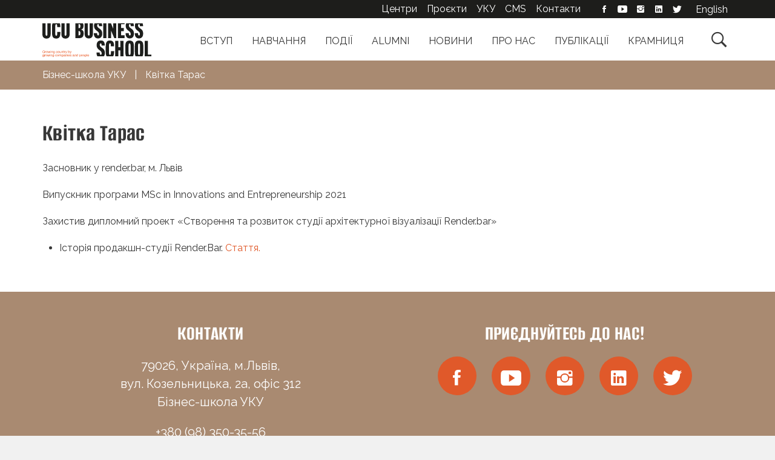

--- FILE ---
content_type: text/html; charset=UTF-8
request_url: https://lvbs.com.ua/student/21448/
body_size: 10369
content:
<!DOCTYPE html>
<html lang="uk">

<head>
  <meta charset="UTF-8">
  <meta name="viewport" content="width=device-width, initial-scale=1">
  <meta name="facebook-domain-verification" content="m4s92c05w6ludzrhl3ovg3faam422n" />
  <title>Квітка Тарас - Бізнес-школа УКУ</title>
  <link rel="profile" href="http://gmpg.org/xfn/11">
  <link rel="pingback" href="https://lvbs.com.ua/xmlrpc.php">
  <!-- Favicons -->
<link rel="icon" type="image/png" href="/wp-content/themes/lvbs/assets/favicon/favicon-96x96.png" sizes="96x96" />
<link rel="icon" type="image/svg+xml" href="/wp-content/themes/lvbs/assets/favicon/favicon.svg" />
<link rel="shortcut icon" href="/wp-content/themes/lvbs/assets/favicon/favicon.ico" />
<link rel="apple-touch-icon" sizes="180x180" href="/wp-content/themes/lvbs/assets/favicon/apple-touch-icon.png" />
<link rel="manifest" href="/wp-content/themes/lvbs/assets/favicon/site.webmanifest" />
<!-- // Favicons -->
      <!-- Google Tag Manager -->
    <script>
      (function(w, d, s, l, i) {
        w[l] = w[l] || [];
        w[l].push({
          'gtm.start': new Date().getTime(),
          event: 'gtm.js'
        });
        var f = d.getElementsByTagName(s)[0],
          j = d.createElement(s),
          dl = l != 'dataLayer' ? '&l=' + l : '';
        j.async = true;
        j.src =
          'https://www.googletagmanager.com/gtm.js?id=' + i + dl;
        f.parentNode.insertBefore(j, f);
      })(window, document, 'script', 'dataLayer', 'GTM-5LHCMS3');
    </script>
    <!-- End Google Tag Manager -->

    <!-- Hotjar Tracking Code for my site -->
    <script>
      (function(h, o, t, j, a, r) {
        h.hj = h.hj || function() {
          (h.hj.q = h.hj.q || []).push(arguments)
        };
        h._hjSettings = {
          hjid: 3387352,
          hjsv: 6
        };
        a = o.getElementsByTagName('head')[0];
        r = o.createElement('script');
        r.async = 1;
        r.src = t + h._hjSettings.hjid + j + h._hjSettings.hjsv;
        a.appendChild(r);
      })(window, document, 'https://static.hotjar.com/c/hotjar-', '.js?sv=');
    </script>

    <noscript>
      <img height="1" width="1" style="display:none;" alt="" src="https://dc.ads.linkedin.com/collect/?pid=1098177&fmt=gif" />
    </noscript>

  
  <meta name='robots' content='index, follow, max-image-preview:large, max-snippet:-1, max-video-preview:-1' />
	<style>img:is([sizes="auto" i], [sizes^="auto," i]) { contain-intrinsic-size: 3000px 1500px }</style>
	<link rel="alternate" hreflang="en" href="https://lvbs.com.ua/en/student/21448/" />
<link rel="alternate" hreflang="uk" href="https://lvbs.com.ua/student/21448/" />
<link rel="alternate" hreflang="x-default" href="https://lvbs.com.ua/student/21448/" />

	<!-- This site is optimized with the Yoast SEO plugin v26.7 - https://yoast.com/wordpress/plugins/seo/ -->
	<meta property="og:locale" content="uk_UA" />
	<meta property="og:type" content="article" />
	<meta property="og:title" content="Квітка Тарас - Бізнес-школа УКУ" />
	<meta property="og:description" content="Засновник у render.bar, м. Львів Випускник програми MSc in Innovations and Entrepreneurship 2021 Захистив дипломний проект «Створення та розвиток студії ..." />
	<meta property="og:site_name" content="Бізнес-школа УКУ" />
	<meta property="article:modified_time" content="2024-02-20T13:58:16+00:00" />
	<meta property="og:image" content="https://lvbs.com.ua/wp-content/uploads/2021/07/kvitka-1-taras-volodymyrovych.jpg" />
	<meta property="og:image:width" content="500" />
	<meta property="og:image:height" content="500" />
	<meta property="og:image:type" content="image/jpeg" />
	<meta name="twitter:card" content="summary_large_image" />
	<script type="application/ld+json" class="yoast-schema-graph">{"@context":"https://schema.org","@graph":[{"@type":"WebPage","@id":"https://lvbs.com.ua/student/21448/","url":"https://lvbs.com.ua/student/21448/","name":"Квітка Тарас - Бізнес-школа УКУ","isPartOf":{"@id":"https://lvbs.com.ua/#website"},"primaryImageOfPage":{"@id":"https://lvbs.com.ua/student/21448/#primaryimage"},"image":{"@id":"https://lvbs.com.ua/student/21448/#primaryimage"},"thumbnailUrl":"https://lvbs.com.ua/wp-content/uploads/2021/07/kvitka-1-taras-volodymyrovych.jpg","datePublished":"2021-07-20T11:05:50+00:00","dateModified":"2024-02-20T13:58:16+00:00","breadcrumb":{"@id":"https://lvbs.com.ua/student/21448/#breadcrumb"},"inLanguage":"uk","potentialAction":[{"@type":"ReadAction","target":["https://lvbs.com.ua/student/21448/"]}]},{"@type":"ImageObject","inLanguage":"uk","@id":"https://lvbs.com.ua/student/21448/#primaryimage","url":"https://lvbs.com.ua/wp-content/uploads/2021/07/kvitka-1-taras-volodymyrovych.jpg","contentUrl":"https://lvbs.com.ua/wp-content/uploads/2021/07/kvitka-1-taras-volodymyrovych.jpg","width":500,"height":500,"caption":"alumni_msie_kvitka"},{"@type":"BreadcrumbList","@id":"https://lvbs.com.ua/student/21448/#breadcrumb","itemListElement":[{"@type":"ListItem","position":1,"name":"Головна Сторінка","item":"https://lvbs.com.ua/"},{"@type":"ListItem","position":2,"name":"Випускники","item":"https://lvbs.com.ua/student/"},{"@type":"ListItem","position":3,"name":"Квітка Тарас"}]},{"@type":"WebSite","@id":"https://lvbs.com.ua/#website","url":"https://lvbs.com.ua/","name":"LvBS","description":"Бізнес-школа УКУ (LvBS)","potentialAction":[{"@type":"SearchAction","target":{"@type":"EntryPoint","urlTemplate":"https://lvbs.com.ua/?s={search_term_string}"},"query-input":{"@type":"PropertyValueSpecification","valueRequired":true,"valueName":"search_term_string"}}],"inLanguage":"uk"}]}</script>
	<!-- / Yoast SEO plugin. -->


<link rel='dns-prefetch' href='//cdn.icube.tools' />
<link rel='dns-prefetch' href='//maxcdn.bootstrapcdn.com' />
<link rel="alternate" type="application/rss+xml" title="Бізнес-школа УКУ &raquo; стрічка" href="https://lvbs.com.ua/feed/" />
<link rel="alternate" type="application/rss+xml" title="Бізнес-школа УКУ &raquo; Канал коментарів" href="https://lvbs.com.ua/comments/feed/" />
<style id='classic-theme-styles-inline-css' type='text/css'>
/*! This file is auto-generated */
.wp-block-button__link{color:#fff;background-color:#32373c;border-radius:9999px;box-shadow:none;text-decoration:none;padding:calc(.667em + 2px) calc(1.333em + 2px);font-size:1.125em}.wp-block-file__button{background:#32373c;color:#fff;text-decoration:none}
</style>
<style id='pdfemb-pdf-embedder-viewer-style-inline-css' type='text/css'>
.wp-block-pdfemb-pdf-embedder-viewer{max-width:none}

</style>
<style id='global-styles-inline-css' type='text/css'>
:root{--wp--preset--aspect-ratio--square: 1;--wp--preset--aspect-ratio--4-3: 4/3;--wp--preset--aspect-ratio--3-4: 3/4;--wp--preset--aspect-ratio--3-2: 3/2;--wp--preset--aspect-ratio--2-3: 2/3;--wp--preset--aspect-ratio--16-9: 16/9;--wp--preset--aspect-ratio--9-16: 9/16;--wp--preset--color--black: #000000;--wp--preset--color--cyan-bluish-gray: #abb8c3;--wp--preset--color--white: #ffffff;--wp--preset--color--pale-pink: #f78da7;--wp--preset--color--vivid-red: #cf2e2e;--wp--preset--color--luminous-vivid-orange: #ff6900;--wp--preset--color--luminous-vivid-amber: #fcb900;--wp--preset--color--light-green-cyan: #7bdcb5;--wp--preset--color--vivid-green-cyan: #00d084;--wp--preset--color--pale-cyan-blue: #8ed1fc;--wp--preset--color--vivid-cyan-blue: #0693e3;--wp--preset--color--vivid-purple: #9b51e0;--wp--preset--gradient--vivid-cyan-blue-to-vivid-purple: linear-gradient(135deg,rgba(6,147,227,1) 0%,rgb(155,81,224) 100%);--wp--preset--gradient--light-green-cyan-to-vivid-green-cyan: linear-gradient(135deg,rgb(122,220,180) 0%,rgb(0,208,130) 100%);--wp--preset--gradient--luminous-vivid-amber-to-luminous-vivid-orange: linear-gradient(135deg,rgba(252,185,0,1) 0%,rgba(255,105,0,1) 100%);--wp--preset--gradient--luminous-vivid-orange-to-vivid-red: linear-gradient(135deg,rgba(255,105,0,1) 0%,rgb(207,46,46) 100%);--wp--preset--gradient--very-light-gray-to-cyan-bluish-gray: linear-gradient(135deg,rgb(238,238,238) 0%,rgb(169,184,195) 100%);--wp--preset--gradient--cool-to-warm-spectrum: linear-gradient(135deg,rgb(74,234,220) 0%,rgb(151,120,209) 20%,rgb(207,42,186) 40%,rgb(238,44,130) 60%,rgb(251,105,98) 80%,rgb(254,248,76) 100%);--wp--preset--gradient--blush-light-purple: linear-gradient(135deg,rgb(255,206,236) 0%,rgb(152,150,240) 100%);--wp--preset--gradient--blush-bordeaux: linear-gradient(135deg,rgb(254,205,165) 0%,rgb(254,45,45) 50%,rgb(107,0,62) 100%);--wp--preset--gradient--luminous-dusk: linear-gradient(135deg,rgb(255,203,112) 0%,rgb(199,81,192) 50%,rgb(65,88,208) 100%);--wp--preset--gradient--pale-ocean: linear-gradient(135deg,rgb(255,245,203) 0%,rgb(182,227,212) 50%,rgb(51,167,181) 100%);--wp--preset--gradient--electric-grass: linear-gradient(135deg,rgb(202,248,128) 0%,rgb(113,206,126) 100%);--wp--preset--gradient--midnight: linear-gradient(135deg,rgb(2,3,129) 0%,rgb(40,116,252) 100%);--wp--preset--font-size--small: 13px;--wp--preset--font-size--medium: 20px;--wp--preset--font-size--large: 36px;--wp--preset--font-size--x-large: 42px;--wp--preset--spacing--20: 0.44rem;--wp--preset--spacing--30: 0.67rem;--wp--preset--spacing--40: 1rem;--wp--preset--spacing--50: 1.5rem;--wp--preset--spacing--60: 2.25rem;--wp--preset--spacing--70: 3.38rem;--wp--preset--spacing--80: 5.06rem;--wp--preset--shadow--natural: 6px 6px 9px rgba(0, 0, 0, 0.2);--wp--preset--shadow--deep: 12px 12px 50px rgba(0, 0, 0, 0.4);--wp--preset--shadow--sharp: 6px 6px 0px rgba(0, 0, 0, 0.2);--wp--preset--shadow--outlined: 6px 6px 0px -3px rgba(255, 255, 255, 1), 6px 6px rgba(0, 0, 0, 1);--wp--preset--shadow--crisp: 6px 6px 0px rgba(0, 0, 0, 1);}:where(.is-layout-flex){gap: 0.5em;}:where(.is-layout-grid){gap: 0.5em;}body .is-layout-flex{display: flex;}.is-layout-flex{flex-wrap: wrap;align-items: center;}.is-layout-flex > :is(*, div){margin: 0;}body .is-layout-grid{display: grid;}.is-layout-grid > :is(*, div){margin: 0;}:where(.wp-block-columns.is-layout-flex){gap: 2em;}:where(.wp-block-columns.is-layout-grid){gap: 2em;}:where(.wp-block-post-template.is-layout-flex){gap: 1.25em;}:where(.wp-block-post-template.is-layout-grid){gap: 1.25em;}.has-black-color{color: var(--wp--preset--color--black) !important;}.has-cyan-bluish-gray-color{color: var(--wp--preset--color--cyan-bluish-gray) !important;}.has-white-color{color: var(--wp--preset--color--white) !important;}.has-pale-pink-color{color: var(--wp--preset--color--pale-pink) !important;}.has-vivid-red-color{color: var(--wp--preset--color--vivid-red) !important;}.has-luminous-vivid-orange-color{color: var(--wp--preset--color--luminous-vivid-orange) !important;}.has-luminous-vivid-amber-color{color: var(--wp--preset--color--luminous-vivid-amber) !important;}.has-light-green-cyan-color{color: var(--wp--preset--color--light-green-cyan) !important;}.has-vivid-green-cyan-color{color: var(--wp--preset--color--vivid-green-cyan) !important;}.has-pale-cyan-blue-color{color: var(--wp--preset--color--pale-cyan-blue) !important;}.has-vivid-cyan-blue-color{color: var(--wp--preset--color--vivid-cyan-blue) !important;}.has-vivid-purple-color{color: var(--wp--preset--color--vivid-purple) !important;}.has-black-background-color{background-color: var(--wp--preset--color--black) !important;}.has-cyan-bluish-gray-background-color{background-color: var(--wp--preset--color--cyan-bluish-gray) !important;}.has-white-background-color{background-color: var(--wp--preset--color--white) !important;}.has-pale-pink-background-color{background-color: var(--wp--preset--color--pale-pink) !important;}.has-vivid-red-background-color{background-color: var(--wp--preset--color--vivid-red) !important;}.has-luminous-vivid-orange-background-color{background-color: var(--wp--preset--color--luminous-vivid-orange) !important;}.has-luminous-vivid-amber-background-color{background-color: var(--wp--preset--color--luminous-vivid-amber) !important;}.has-light-green-cyan-background-color{background-color: var(--wp--preset--color--light-green-cyan) !important;}.has-vivid-green-cyan-background-color{background-color: var(--wp--preset--color--vivid-green-cyan) !important;}.has-pale-cyan-blue-background-color{background-color: var(--wp--preset--color--pale-cyan-blue) !important;}.has-vivid-cyan-blue-background-color{background-color: var(--wp--preset--color--vivid-cyan-blue) !important;}.has-vivid-purple-background-color{background-color: var(--wp--preset--color--vivid-purple) !important;}.has-black-border-color{border-color: var(--wp--preset--color--black) !important;}.has-cyan-bluish-gray-border-color{border-color: var(--wp--preset--color--cyan-bluish-gray) !important;}.has-white-border-color{border-color: var(--wp--preset--color--white) !important;}.has-pale-pink-border-color{border-color: var(--wp--preset--color--pale-pink) !important;}.has-vivid-red-border-color{border-color: var(--wp--preset--color--vivid-red) !important;}.has-luminous-vivid-orange-border-color{border-color: var(--wp--preset--color--luminous-vivid-orange) !important;}.has-luminous-vivid-amber-border-color{border-color: var(--wp--preset--color--luminous-vivid-amber) !important;}.has-light-green-cyan-border-color{border-color: var(--wp--preset--color--light-green-cyan) !important;}.has-vivid-green-cyan-border-color{border-color: var(--wp--preset--color--vivid-green-cyan) !important;}.has-pale-cyan-blue-border-color{border-color: var(--wp--preset--color--pale-cyan-blue) !important;}.has-vivid-cyan-blue-border-color{border-color: var(--wp--preset--color--vivid-cyan-blue) !important;}.has-vivid-purple-border-color{border-color: var(--wp--preset--color--vivid-purple) !important;}.has-vivid-cyan-blue-to-vivid-purple-gradient-background{background: var(--wp--preset--gradient--vivid-cyan-blue-to-vivid-purple) !important;}.has-light-green-cyan-to-vivid-green-cyan-gradient-background{background: var(--wp--preset--gradient--light-green-cyan-to-vivid-green-cyan) !important;}.has-luminous-vivid-amber-to-luminous-vivid-orange-gradient-background{background: var(--wp--preset--gradient--luminous-vivid-amber-to-luminous-vivid-orange) !important;}.has-luminous-vivid-orange-to-vivid-red-gradient-background{background: var(--wp--preset--gradient--luminous-vivid-orange-to-vivid-red) !important;}.has-very-light-gray-to-cyan-bluish-gray-gradient-background{background: var(--wp--preset--gradient--very-light-gray-to-cyan-bluish-gray) !important;}.has-cool-to-warm-spectrum-gradient-background{background: var(--wp--preset--gradient--cool-to-warm-spectrum) !important;}.has-blush-light-purple-gradient-background{background: var(--wp--preset--gradient--blush-light-purple) !important;}.has-blush-bordeaux-gradient-background{background: var(--wp--preset--gradient--blush-bordeaux) !important;}.has-luminous-dusk-gradient-background{background: var(--wp--preset--gradient--luminous-dusk) !important;}.has-pale-ocean-gradient-background{background: var(--wp--preset--gradient--pale-ocean) !important;}.has-electric-grass-gradient-background{background: var(--wp--preset--gradient--electric-grass) !important;}.has-midnight-gradient-background{background: var(--wp--preset--gradient--midnight) !important;}.has-small-font-size{font-size: var(--wp--preset--font-size--small) !important;}.has-medium-font-size{font-size: var(--wp--preset--font-size--medium) !important;}.has-large-font-size{font-size: var(--wp--preset--font-size--large) !important;}.has-x-large-font-size{font-size: var(--wp--preset--font-size--x-large) !important;}
:where(.wp-block-post-template.is-layout-flex){gap: 1.25em;}:where(.wp-block-post-template.is-layout-grid){gap: 1.25em;}
:where(.wp-block-columns.is-layout-flex){gap: 2em;}:where(.wp-block-columns.is-layout-grid){gap: 2em;}
:root :where(.wp-block-pullquote){font-size: 1.5em;line-height: 1.6;}
</style>
<link rel='stylesheet' id='menu-image-css' href='https://lvbs.com.ua/wp-content/plugins/menu-image/includes/css/menu-image.css?ver=3.13' type='text/css' media='all' />
<link rel='stylesheet' id='wpml-legacy-horizontal-list-0-css' href='https://lvbs.com.ua/wp-content/plugins/sitepress-multilingual-cms/templates/language-switchers/legacy-list-horizontal/style.min.css?ver=1' type='text/css' media='all' />
<link rel='stylesheet' id='bootstrap-css' href='https://maxcdn.bootstrapcdn.com/bootstrap/3.3.7/css/bootstrap.min.css?ver=3.3.7' type='text/css' media='all' />
<link rel='stylesheet' id='slick-css' href='https://lvbs.com.ua/wp-content/themes/lvbs/assets/js/slick/slick.css?ver=6.8.3' type='text/css' media='all' />
<link rel='stylesheet' id='effects-css' href='https://lvbs.com.ua/wp-content/themes/lvbs/assets/css/effects.css?ver=6.8.3' type='text/css' media='all' />
<link rel='stylesheet' id='ionicons-css' href='https://lvbs.com.ua/wp-content/themes/lvbs/assets/fonts/ionicons/css/ionicons.min.css?ver=6.8.3' type='text/css' media='all' />
<link rel='stylesheet' id='theme-style-css' href='https://lvbs.com.ua/wp-content/themes/lvbs/assets/css/styles.css?ver=4.2.12' type='text/css' media='all' />
<link rel='stylesheet' id='edu-packages-css' href='https://lvbs.com.ua/wp-content/themes/lvbs/assets/css/packages.css?ver=4.2.12' type='text/css' media='all' />
<link rel='stylesheet' id='theme-gutenberg-css' href='https://lvbs.com.ua/wp-content/themes/lvbs/assets/css/gutenberg.css?ver=4.2.12' type='text/css' media='all' />
<script type="text/javascript" id="wpml-cookie-js-extra">
/* <![CDATA[ */
var wpml_cookies = {"wp-wpml_current_language":{"value":"ua","expires":1,"path":"\/"}};
var wpml_cookies = {"wp-wpml_current_language":{"value":"ua","expires":1,"path":"\/"}};
/* ]]> */
</script>
<script type="text/javascript" src="https://lvbs.com.ua/wp-content/plugins/sitepress-multilingual-cms/res/js/cookies/language-cookie.js?ver=486900" id="wpml-cookie-js" defer="defer" data-wp-strategy="defer"></script>
<script type="text/javascript" src="https://lvbs.com.ua/wp-includes/js/jquery/jquery.min.js?ver=3.7.1" id="jquery-core-js"></script>
<link rel="EditURI" type="application/rsd+xml" title="RSD" href="https://lvbs.com.ua/xmlrpc.php?rsd" />
<meta name="generator" content="WordPress 6.8.3" />
<link rel='shortlink' href='https://lvbs.com.ua/?p=21448' />
<link rel="alternate" title="oEmbed (JSON)" type="application/json+oembed" href="https://lvbs.com.ua/wp-json/oembed/1.0/embed?url=https%3A%2F%2Flvbs.com.ua%2Fstudent%2F21448%2F" />
<link rel="alternate" title="oEmbed (XML)" type="text/xml+oembed" href="https://lvbs.com.ua/wp-json/oembed/1.0/embed?url=https%3A%2F%2Flvbs.com.ua%2Fstudent%2F21448%2F&#038;format=xml" />
<meta name="generator" content="WPML ver:4.8.6 stt:1,66;" />
<meta name="generator" content="Elementor 3.33.4; features: additional_custom_breakpoints; settings: css_print_method-external, google_font-enabled, font_display-auto">
			<style>
				.e-con.e-parent:nth-of-type(n+4):not(.e-lazyloaded):not(.e-no-lazyload),
				.e-con.e-parent:nth-of-type(n+4):not(.e-lazyloaded):not(.e-no-lazyload) * {
					background-image: none !important;
				}
				@media screen and (max-height: 1024px) {
					.e-con.e-parent:nth-of-type(n+3):not(.e-lazyloaded):not(.e-no-lazyload),
					.e-con.e-parent:nth-of-type(n+3):not(.e-lazyloaded):not(.e-no-lazyload) * {
						background-image: none !important;
					}
				}
				@media screen and (max-height: 640px) {
					.e-con.e-parent:nth-of-type(n+2):not(.e-lazyloaded):not(.e-no-lazyload),
					.e-con.e-parent:nth-of-type(n+2):not(.e-lazyloaded):not(.e-no-lazyload) * {
						background-image: none !important;
					}
				}
			</style>
			<link rel="icon" href="https://lvbs.com.ua/wp-content/uploads/2022/12/cropped-logo_lvbs-32x32.png" sizes="32x32" />
<link rel="icon" href="https://lvbs.com.ua/wp-content/uploads/2022/12/cropped-logo_lvbs-192x192.png" sizes="192x192" />
<link rel="apple-touch-icon" href="https://lvbs.com.ua/wp-content/uploads/2022/12/cropped-logo_lvbs-180x180.png" />
<meta name="msapplication-TileImage" content="https://lvbs.com.ua/wp-content/uploads/2022/12/cropped-logo_lvbs-270x270.png" />

</head>

<body class="wp-singular student-template-default single single-student postid-21448 wp-theme-lvbs elementor-default elementor-kit-57187">
  <!-- Google Tag Manager (noscript) -->
  <noscript><iframe src="https://www.googletagmanager.com/ns.html?id=GTM-5LHCMS3" height="0" width="0" style="display:none;visibility:hidden"></iframe></noscript>
  <!-- End Google Tag Manager (noscript) -->

  <div class="site-overlay"></div>
  <div class="site-wrap">
    <div class="page-wrap">
      <header class="header-row white-row">
        <div class="container">
          <div class="logo--wrap">
            <a href="https://lvbs.com.ua/" title="UCU Business School">
              <img class="site-logo" src="https://lvbs.com.ua/wp-content/themes/lvbs/assets/images/logo_ucu_business_school.svg" alt="">
            </a>
          </div>
          <div class="mobile-menu-button pull-right">
            <div class="btn">
              <span></span>
              <span></span>
              <span></span>
            </div>
          </div>

          <button class="btn mobile-search-button pull-right">&#xf4a4;</button>

          <div class="main-menu--wrap">
            <!--                <button class="mobile-menu-button pull-right">&#xf394;</button>-->
            <button class="search-button pull-right">&#xf4a4;</button>
            <ul id="menu-golovne-menyu-ua" class="main-menu"><li id="menu-item-56677" class="menu-item menu-item-type-post_type menu-item-object-page menu-item-56677"><a href="https://lvbs.com.ua/vstup-2025/">Вступ</a></li>
<li id="menu-item-54257" class="menu-item menu-item-type-post_type menu-item-object-program menu-item-has-children menu-item-54257"><a href="https://lvbs.com.ua/education/programs/">Навчання</a>
<div class='sub-menu-wrap'><ul class='sub-menu container'>
	<li id="menu-item-63934" class="menu-item menu-item-type-post_type menu-item-object-program menu-item-63934"><a href="https://lvbs.com.ua/education/programs/masters/" class="menu-image-title-after menu-image-not-hovered"><img width="150" height="150" src="https://lvbs.com.ua/wp-content/uploads/2020/06/magisterka-na-sajt-150x150.jpg" class="menu-image menu-image-title-after" alt="" decoding="async" /><span class="menu-image-title-after menu-image-title">Магістерські програми</span></a></li>
	<li id="menu-item-54262" class="menu-item menu-item-type-post_type menu-item-object-program menu-item-54262"><a href="https://lvbs.com.ua/education/programs/ex-ed/" class="menu-image-title-after menu-image-not-hovered"><img width="150" height="150" src="https://lvbs.com.ua/wp-content/uploads/2025/02/exed-zagalna-150x150.jpg" class="menu-image menu-image-title-after" alt="" decoding="async" /><span class="menu-image-title-after menu-image-title">Програми управлінського розвитку</span></a></li>
	<li id="menu-item-63937" class="menu-item menu-item-type-custom menu-item-object-custom menu-item-63937"><a href="/education/programs/packages/" class="menu-image-title-after menu-image-not-hovered"><img width="150" height="150" src="https://lvbs.com.ua/wp-content/uploads/2025/01/paketni-zagalna-150x150.jpg" class="menu-image menu-image-title-after" alt="" decoding="async" /><span class="menu-image-title-after menu-image-title">Пакетні пропозиції</span></a></li>
	<li id="menu-item-54388" class="menu-item menu-item-type-post_type menu-item-object-course menu-item-54388"><a href="https://lvbs.com.ua/courses/online/" class="menu-image-title-after menu-image-not-hovered"><img width="150" height="150" src="https://lvbs.com.ua/wp-content/uploads/2022/05/online-courses-500-150x150.jpg" class="menu-image menu-image-title-after" alt="" decoding="async" /><span class="menu-image-title-after menu-image-title">Онлайн-курси</span></a></li>
	<li id="menu-item-54389" class="menu-item menu-item-type-post_type menu-item-object-page menu-item-54389"><a href="https://lvbs.com.ua/corporate-programs/" class="menu-image-title-after menu-image-not-hovered"><img width="150" height="150" src="https://lvbs.com.ua/wp-content/uploads/2025/01/shesterni-ikonka-na-sajt-150x150.jpg" class="menu-image menu-image-title-after" alt="" decoding="async" /><span class="menu-image-title-after menu-image-title">Корпоративні програми</span></a></li>
</ul></div>
</li>
<li id="menu-item-54290" class="menu-item menu-item-type-taxonomy menu-item-object-category menu-item-54290"><a href="https://lvbs.com.ua/category/events/">Події</a></li>
<li id="menu-item-54294" class="menu-item menu-item-type-post_type menu-item-object-page menu-item-54294"><a href="https://lvbs.com.ua/alumni/">Alumni</a></li>
<li id="menu-item-54293" class="menu-item menu-item-type-taxonomy menu-item-object-category menu-item-54293"><a href="https://lvbs.com.ua/category/news/">Новини</a></li>
<li id="menu-item-54252" class="menu-item menu-item-type-post_type menu-item-object-page menu-item-has-children menu-item-54252"><a href="https://lvbs.com.ua/lvbs/">Про нас</a>
<div class='sub-menu-wrap'><ul class='sub-menu container'>
	<li id="menu-item-54253" class="menu-item menu-item-type-post_type menu-item-object-page menu-item-54253"><a href="https://lvbs.com.ua/lvbs/whoarewe/" class="menu-image-title-after menu-image-not-hovered"><img width="150" height="150" src="https://lvbs.com.ua/wp-content/uploads/2024/03/logo-heder-merezhi-kvadrat-malenke-1.jpg" class="menu-image menu-image-title-after" alt="" decoding="async" /><span class="menu-image-title-after menu-image-title">Про нас</span></a></li>
	<li id="menu-item-54254" class="menu-item menu-item-type-post_type menu-item-object-page menu-item-54254"><a href="https://lvbs.com.ua/lvbs/fundatory/" class="menu-image-title-after menu-image-not-hovered"><img width="150" height="150" src="https://lvbs.com.ua/wp-content/uploads/2022/02/founders.svg" class="menu-image menu-image-title-after" alt="" decoding="async" /><span class="menu-image-title-after menu-image-title">Фундатори</span></a></li>
	<li id="menu-item-54256" class="menu-item menu-item-type-post_type menu-item-object-page menu-item-54256"><a href="https://lvbs.com.ua/lecturers/" class="menu-image-title-after menu-image-not-hovered"><img width="150" height="150" src="https://lvbs.com.ua/wp-content/uploads/2022/05/lecturers.svg" class="menu-image menu-image-title-after" alt="" decoding="async" /><span class="menu-image-title-after menu-image-title">Викладачі</span></a></li>
	<li id="menu-item-54255" class="menu-item menu-item-type-post_type menu-item-object-page menu-item-54255"><a href="https://lvbs.com.ua/lvbs/team/" class="menu-image-title-after menu-image-not-hovered"><img width="150" height="150" src="https://lvbs.com.ua/wp-content/uploads/2022/02/team.svg" class="menu-image menu-image-title-after" alt="" decoding="async" /><span class="menu-image-title-after menu-image-title">Команда</span></a></li>
</ul></div>
</li>
<li id="menu-item-67798" class="menu-item menu-item-type-post_type_archive menu-item-object-cases menu-item-67798"><a href="https://lvbs.com.ua/publications/">Публікації</a></li>
<li id="menu-item-54614" class="menu-item menu-item-type-custom menu-item-object-custom menu-item-54614"><a target="_blank" href="https://shop.lvbs.com.ua/">Крамниця</a></li>
</ul>
            <div class="top-menu--wrap">
              <div class="container">
                <div class="top-menu--content">
                      <ul class="top-menu">
        <li class="menu-item"><a href="/centers/intelektualni-tsentry/" taget="_blank">Центри</a></li>
        <li class="menu-item"><a href="https://lvbs.com.ua/project/projects/">Проєкти</a></li>
        <li class="menu-item"><a target="_blank" rel="noopener noreferrer" href="//ucu.edu.ua/">УКУ</a></li>
        <li class="cms-login menu-item"><a target="_blank" rel="noopener noreferrer" href="//cms.lvbs.com.ua/login/">CMS</a></li>
        <li class="menu-item"><a href="https://lvbs.com.ua/contacts/">Контакти</a></li>
    </ul>
    <ul class="top-menu social">
        <li class="menu-item social--"><a href="https://www.facebook.com/LvivBusinessSchool" title="Facebook" rel="noopener noreferrer" target="_blank" class="ion-social-facebook"></a></li>
        <li class="menu-item social--"><a href="https://www.youtube.com/user/LvivBusinessSchool?feature=mhum" rel="noopener noreferrer" target="_blank" class="ion-social-youtube"></a></li>
        <li class="menu-item social--"><a href="https://www.instagram.com/ucu.business.school/" title="Instagram" rel="noopener noreferrer" target="_blank" class="ion-social-instagram"></a></li>
        <li class="menu-item social--"><a href="https://www.linkedin.com/school/lvbs/" title="LinkedIn" rel="noopener noreferrer" target="_blank" class="ion-social-linkedin"></a></li>
        <li class="menu-item social--"><a href="https://twitter.com/_LvBS_" rel="noopener noreferrer" target="_blank" class="ion-social-twitter"></a></li>
    </ul>
                </div>
                <aside id="icl_lang_sel_widget-2" class="widget-odd widget-last widget-first widget-1 address widget widget_icl_lang_sel_widget">
<div class="wpml-ls-sidebars-header-language-switcher wpml-ls wpml-ls-legacy-list-horizontal">
	<ul role="menu"><li class="wpml-ls-slot-header-language-switcher wpml-ls-item wpml-ls-item-en wpml-ls-first-item wpml-ls-last-item wpml-ls-item-legacy-list-horizontal" role="none">
				<a href="https://lvbs.com.ua/en/student/21448/" class="wpml-ls-link" role="menuitem"  aria-label="Switch to English" title="Switch to English" >
                    <span class="wpml-ls-native" lang="en">English</span></a>
			</li></ul>
</div>
</aside>              </div>
            </div>
          </div>

        </div>
      </header>

      <div class='menu-site-overlay'></div>
      <div class="search-panel">
        <div class="container animate-item">
          <div class="row">
            <div class="col-xs-12">
              <form role="search" method="get" class="search-form row" action="https://lvbs.com.ua/">
        <div class="col-md-10 col-sm-9">
            <input type="search" class="search-input"
                   placeholder="Знайти"
                   value=""
                   name="s"
                   title="Пошук для:"
                   required />
        </div>
        <div class="col-md-2 col-sm-3">
            <input type="submit" class="btn btn-orange btn-medium"
                   value="Шукати"/>
        </div>
</form>
            </div>
          </div>
        </div>
      </div>
<!-- === single ... cat:  === -->

<section class="section-breadcrumbs">
    <div class="container">
<!--        <div class="row">-->
<!--            <div class="col-md-12">-->
                <nav class="breadcrumbs-row gray-row-bottom">
                    <div class="breadcrumbs" xmlns:v="http://rdf.data-vocabulary.org/#">
                        <span property="itemListElement" typeof="ListItem"><a property="item" typeof="WebPage" title="Go to Бізнес-школа УКУ." href="https://lvbs.com.ua" class="home"><span property="name">Бізнес-школа УКУ</span></a><meta property="position" content="1"></span> | <span property="itemListElement" typeof="ListItem"><span property="name">Квітка Тарас</span><meta property="position" content="2"></span>                    </div>
                </nav>
<!--            </div>-->
<!--        </div>-->
    </div>
</section>

<section class="white-row main-content padding-row">
  <div class="container">
    <div class="row">
      <div class="col-sm-9 col-xs-12">
                  <h1 class="page-title">Квітка Тарас</h1>

          
          <!-- === content-page === -->
<article id="post-21448" class="single-page post-21448 student type-student status-publish has-post-thumbnail hentry student_program-msc-in-innovations-and-entrepreneurship-graduates-2021">
    <div class="entry-content">
        <p>Засновник у <span data-sheets-root="1" data-sheets-value="{&quot;1&quot;:2,&quot;2&quot;:&quot;render.bar&quot;}" data-sheets-userformat="{&quot;2&quot;:4265,&quot;3&quot;:{&quot;1&quot;:0},&quot;6&quot;:{&quot;1&quot;:[{&quot;1&quot;:2,&quot;2&quot;:0,&quot;5&quot;:{&quot;1&quot;:2,&quot;2&quot;:0}},{&quot;1&quot;:0,&quot;2&quot;:0,&quot;3&quot;:3},{&quot;1&quot;:1,&quot;2&quot;:0,&quot;4&quot;:1}]},&quot;8&quot;:{&quot;1&quot;:[{&quot;1&quot;:2,&quot;2&quot;:0,&quot;5&quot;:{&quot;1&quot;:2,&quot;2&quot;:0}},{&quot;1&quot;:0,&quot;2&quot;:0,&quot;3&quot;:3},{&quot;1&quot;:1,&quot;2&quot;:0,&quot;4&quot;:1}]},&quot;10&quot;:0,&quot;15&quot;:&quot;Arial&quot;}">render.bar</span>, м. Львів</p>
<p>Випускник програми MSc in Innovations and Entrepreneurship 2021</p>
<p>Захистив дипломний проект «Створення та розвиток студії архітектурної візуалізації Render.bar»</p>
<ul>
<li>Історія продакшн-студії Render.Bar.<a href="https://ain.business/2023/08/07/istoriya-render-bar/"> Стаття.</a></li>
</ul>
    </div>
    <footer></footer>
</article>

          
              </div>
      <aside class="col-sm-3 col-xs-12 sidebar-column">
                  <div class="sidebars-wrap">
                      </div>
              </aside>

    </div>
  </div>

</section>
<!-- #primary -->




<section class="section-footer--contacts wrapper-row">
  <div class="container">
    <div class="row">
      <div class="col-sm-6 text-center">
        <div class="row-title text-center">Контакти</div>
        <aside id="text-2" class="widget-odd widget-last widget-first widget-1 address widget widget_text">			<div class="textwidget"><div>
<div>79026, Україна, м.Львів,</div>
<div>вул. Козельницька, 2а, офіс 312</div>
<div>Бізнес-школа УКУ</div>
</div>
</div>
		</aside>        <aside id="text-5" class="widget-odd widget-last widget-first widget-1 address widget widget_text">			<div class="textwidget"><p><a href="tel:+380983503556">+380 (98) 350-35-56</a></p>
</div>
		</aside>        <aside id="text-4" class="widget-odd widget-last widget-first widget-1 address widget widget_text">			<div class="textwidget"><p><a href="mailto:b_school@ucu.edu">b_school@ucu.edu.ua</a></p>
</div>
		</aside>      </div>

      <div class="col-sm-6">
        <div class="row-title text-center">
          Приєднуйтесь до нас!        </div>
        <ul class="social-links text-center">
          <li><a href="https://www.facebook.com/LvivBusinessSchool" rel="noopener noreferrer" target="_blank" class="ion-social-facebook"></a></li>
          <li><a href="https://www.youtube.com/user/LvivBusinessSchool?feature=mhum" rel="noopener noreferrer" target="_blank" class="ion-social-youtube"></a></li>
          <li><a href="https://www.instagram.com/ucu.business.school/" rel="noopener noreferrer" target="_blank" class="ion-social-instagram"></a></li>
          <li><a href="https://www.linkedin.com/school/lvbs/" rel="noopener noreferrer" target="_blank" class="ion-social-linkedin"></a></li>
          <li><a href="https://twitter.com/_LvBS_" rel="noopener noreferrer" target="_blank" class="ion-social-twitter"></a></li>
        </ul>

        <div class="subscribe-header text-center">
                  </div>

        <div class="subscribe-input-wrap text-center">
          <a href="#" class="iqb-link iqb-link--52255owk7y iqb-form-id--52255owk7y btn btn-medium btn-orange" onclick="iqbClickHandler(this); return false">Підписатись на новини</a>        </div>

      </div>
    </div>
  </div>
</section>

<section class="footer-associations-row padding-row">
  <div class="container">
      <div style="margin-bottom:2rem;">
    <div style="color:323232;margin-bottom:1rem;">Міжнародні партнерства</div>

          <div class="associations-grid">
                  <div class="item"><a href="https://hbsp.harvard.edu/economics/?icid=top_nav" target="_blank" rel="noopener noreferrer"><img width="144" height="66" src="https://lvbs.com.ua/wp-content/uploads/2025/03/hbpe-logo-color.712e75e9.svg" class="attachment-full size-full wp-post-image" alt="" decoding="async" /></a></div>
                  <div class="item"><a href="https://www.gsom.polimi.it/en/" target="_blank" rel="noopener noreferrer"><img width="298" height="32" src="https://lvbs.com.ua/wp-content/uploads/2025/03/logo-mip.svg" class="attachment-full size-full wp-post-image" alt="" decoding="async" /></a></div>
                  <div class="item"><a href="https://www.stanford.edu/" target="_blank" rel="noopener noreferrer"><img width="3000" height="1687" src="https://lvbs.com.ua/wp-content/uploads/2025/03/stanford-university-logo.png" class="attachment-full size-full wp-post-image" alt="" decoding="async" /></a></div>
                  <div class="item"><a href="https://www.tuck.dartmouth.edu/" target="_blank" rel="noopener noreferrer"><img width="904" height="352" src="https://lvbs.com.ua/wp-content/uploads/2025/03/tuck-school-business-logo.png" class="attachment-full size-full wp-post-image" alt="" decoding="async" /></a></div>
                  <div class="item"><a href="https://www.nd.edu/" target="_blank" rel="noopener noreferrer"><img width="700" height="394" src="https://lvbs.com.ua/wp-content/uploads/2025/03/notre-dame-logo-700x394-1.png" class="attachment-full size-full wp-post-image" alt="" decoding="async" /></a></div>
                  <div class="item"><a href="https://online.wharton.upenn.edu/" target="_blank" rel="noopener noreferrer"><img width="863" height="217" src="https://lvbs.com.ua/wp-content/uploads/2025/03/wharton-logo.svg" class="attachment-full size-full wp-post-image" alt="" decoding="async" /></a></div>
                  <div class="item"><a href="https://www.ivey.uwo.ca/" target="_blank" rel="noopener noreferrer"><img width="198" height="68" src="https://lvbs.com.ua/wp-content/uploads/2025/03/ivey-main-logo-1.svg" class="attachment-full size-full wp-post-image" alt="" decoding="async" /></a></div>
                  <div class="item"><a href="https://bond.edu.au/" target="_blank" rel="noopener noreferrer"><img width="400" height="155" src="https://lvbs.com.ua/wp-content/uploads/2025/03/logo-outline-1.svg" class="attachment-full size-full wp-post-image" alt="" decoding="async" /></a></div>
                  <div class="item"><a href="https://www.uu.nl/en" target="_blank" rel="noopener noreferrer"><img width="198" height="53" src="https://lvbs.com.ua/wp-content/uploads/2025/03/uu-logo-en.svg" class="attachment-full size-full wp-post-image" alt="" decoding="async" /></a></div>
                  <div class="item"><a href="https://lapinamk.fi/en/homepage/" target="_blank" rel="noopener noreferrer"><img width="600" height="158" src="https://lvbs.com.ua/wp-content/uploads/2025/03/lapin_amk_logo.svg" class="attachment-full size-full wp-post-image" alt="" decoding="async" /></a></div>
                  <div class="item"><a href="http://www.ceeman.org/home" target="_blank" rel="noopener noreferrer"><img width="111" height="70" src="https://lvbs.com.ua/wp-content/uploads/2016/10/ceeman.png" class="attachment-full size-full wp-post-image" alt="" decoding="async" /></a></div>
                  <div class="item"><a href="http://www.bmda.net/BMDA/" target="_blank" rel="noopener noreferrer"><img width="171" height="45" src="https://lvbs.com.ua/wp-content/uploads/2016/10/bmda-171.png" class="attachment-full size-full wp-post-image" alt="" decoding="async" /></a></div>
                  <div class="item"><a href="https://www.efmdglobal.org/" target="_blank" rel="noopener noreferrer"><img width="320" height="195" src="https://lvbs.com.ua/wp-content/uploads/2023/03/efmd_logo.png" class="attachment-full size-full wp-post-image" alt="" decoding="async" /></a></div>
                  <div class="item"><a href="http://www.unprme.org/" target="_blank" rel="noopener noreferrer"><img width="139" height="73" src="https://lvbs.com.ua/wp-content/uploads/2016/10/prme.png" class="attachment-full size-full wp-post-image" alt="" decoding="async" /></a></div>
                  <div class="item"><a href="http://www.chamber.ua/" target="_blank" rel="noopener noreferrer"><img width="157" height="70" src="https://lvbs.com.ua/wp-content/uploads/2016/10/acc.png" class="attachment-full size-full wp-post-image" alt="" decoding="async" /></a></div>
                  <div class="item"><a href="http://nucc.no/" target="_blank" rel="noopener noreferrer"><img width="110" height="70" src="https://lvbs.com.ua/wp-content/uploads/2016/10/nucc.png" class="attachment-full size-full wp-post-image" alt="" decoding="async" /></a></div>
              </div>
      </div>
  <div style="margin-bottom:2rem;">
    <div style="color:323232;margin-bottom:1rem;">Партнери-донори</div>

          <div class="associations-grid">
                  <div class="item"><a href="https://www.worldbank.org/en/home" target="_blank" rel="noopener noreferrer"><img width="320" height="119" src="https://lvbs.com.ua/wp-content/uploads/2019/09/the_world_bank_logo_320.png" class="attachment-full size-full wp-post-image" alt="" decoding="async" /></a></div>
                  <div class="item"><a href="https://www.usaid.gov/" target="_blank" rel="noopener noreferrer"><img width="164" height="70" src="https://lvbs.com.ua/wp-content/uploads/2019/09/2.png" class="attachment-full size-full wp-post-image" alt="" decoding="async" /></a></div>
                  <div class="item"><a href="https://ua.usembassy.gov/" target="_blank" rel="noopener noreferrer"><img width="300" height="300" src="https://lvbs.com.ua/wp-content/uploads/2025/01/us-embassy-ukraine.png" class="attachment-full size-full wp-post-image" alt="" decoding="async" /></a></div>
                  <div class="item"><a href="https://www.eda.admin.ch/eda/en/fdfa/fdfa/organisation-fdfa/directorates-divisions/sdc.html" target="_blank" rel="noopener noreferrer"><img width="500" height="240" src="https://lvbs.com.ua/wp-content/uploads/2025/01/swiss-agency-for-development-logo.png" class="attachment-full size-full wp-post-image" alt="" decoding="async" /></a></div>
              </div>
      </div>
  <div style="margin-bottom:2rem;">
    <div style="color:323232;margin-bottom:1rem;">Українські партнерства</div>

          <div class="associations-grid">
                  <div class="item"><a href="https://promprylad.ua/ua/" target="_blank" rel="noopener noreferrer"><img width="127" height="81" src="https://lvbs.com.ua/wp-content/uploads/2020/05/logo_renovation_light.png" class="attachment-full size-full wp-post-image" alt="" decoding="async" /></a></div>
                  <div class="item"><a href="https://sup.org.ua/" target="_blank" rel="noopener noreferrer"><img width="478" height="100" src="https://lvbs.com.ua/wp-content/uploads/2025/01/sup-logo.png" class="attachment-full size-full wp-post-image" alt="" decoding="async" /></a></div>
                  <div class="item"><a href="https://unic.org.ua/" target="_blank" rel="noopener noreferrer"><img width="423" height="300" src="https://lvbs.com.ua/wp-content/uploads/2025/01/unic.png" class="attachment-full size-full wp-post-image" alt="" decoding="async" /></a></div>
                  <div class="item"><a  target="_blank" rel="noopener noreferrer"><img width="574" height="300" src="https://lvbs.com.ua/wp-content/uploads/2025/01/diia-city-logo.png" class="attachment-full size-full wp-post-image" alt="" decoding="async" /></a></div>
              </div>
      </div>
  </div>
</section>

<footer class="footer-row light-gray-row padding-row">
  <div class="container">
    <div class="footer-row--content">
      <div>
        <div class="copyright">
          Бізнес-школа УКУ &copy; 2026 <br>
          <div>Бізнес-школа УКУ (LvBS)</div>
        </div>
      </div>
      <div class="ucu-link">
        <a href="http://ucu.edu.ua/">Український католицький університет</a>      </div>
      <div>
        <div><a href="/privacy-policy">Публічна оферта та політика конфіденційності</a></div>
      </div>
    </div>
  </div>

</footer>
</div>
</div>
<ul id="fixed-social" class="social-links">
  <li><a href="https://www.facebook.com/LvivBusinessSchool" title="Facebook" rel="noopener noreferrer" target="_blank" class="ion-social-facebook"></a></li>
  <li><a href="https://www.youtube.com/user/LvivBusinessSchool?feature=mhum" rel="noopener noreferrer" target="_blank" class="ion-social-youtube"></a></li>
  <li><a href="https://www.instagram.com/ucu.business.school/" title="Instagram" rel="noopener noreferrer" target="_blank" class="ion-social-instagram"></a></li>
  <li><a href="https://www.linkedin.com/school/lvbs/" title="LinkedIn" rel="noopener noreferrer" target="_blank" class="ion-social-linkedin"></a></li>
  <li><a href="https://twitter.com/_LvBS_" rel="noopener noreferrer" target="_blank" class="ion-social-twitter"></a></li>
</ul>

<script>
  jQuery(document).ready(function($) {
    'use strict';
    var btn = $('#fixed-social');

    $(window).scroll(function() {
      var scrollTop = $(window).scrollTop();
      var scrollBottom = $(document).height() - $(window).height() - scrollTop;
      if (scrollTop > 180 ^ scrollBottom < 700) {
        btn.addClass('active');
      } else {
        btn.removeClass('active');
      }
    });
  })
</script>
<script type="speculationrules">
{"prefetch":[{"source":"document","where":{"and":[{"href_matches":"\/*"},{"not":{"href_matches":["\/wp-*.php","\/wp-admin\/*","\/wp-content\/uploads\/*","\/wp-content\/*","\/wp-content\/plugins\/*","\/wp-content\/themes\/lvbs\/*","\/*\\?(.+)"]}},{"not":{"selector_matches":"a[rel~=\"nofollow\"]"}},{"not":{"selector_matches":".no-prefetch, .no-prefetch a"}}]},"eagerness":"conservative"}]}
</script>
			<script>
				const lazyloadRunObserver = () => {
					const lazyloadBackgrounds = document.querySelectorAll( `.e-con.e-parent:not(.e-lazyloaded)` );
					const lazyloadBackgroundObserver = new IntersectionObserver( ( entries ) => {
						entries.forEach( ( entry ) => {
							if ( entry.isIntersecting ) {
								let lazyloadBackground = entry.target;
								if( lazyloadBackground ) {
									lazyloadBackground.classList.add( 'e-lazyloaded' );
								}
								lazyloadBackgroundObserver.unobserve( entry.target );
							}
						});
					}, { rootMargin: '200px 0px 200px 0px' } );
					lazyloadBackgrounds.forEach( ( lazyloadBackground ) => {
						lazyloadBackgroundObserver.observe( lazyloadBackground );
					} );
				};
				const events = [
					'DOMContentLoaded',
					'elementor/lazyload/observe',
				];
				events.forEach( ( event ) => {
					document.addEventListener( event, lazyloadRunObserver );
				} );
			</script>
			<script type="text/javascript" id="icube-loader-js-extra">
/* <![CDATA[ */
var iqbContext = {"cu":"\/\/cdn.icube.tools","bu":"https:\/\/lvbs.icube.tools","ap":"\/api\/p\/forms"};
/* ]]> */
</script>
<script type="text/javascript" src="//cdn.icube.tools/forms/iqb.loader.js?ver=1.2.4" id="icube-loader-js"></script>
<script type="text/javascript" src="https://lvbs.com.ua/wp-content/themes/lvbs/assets/js/slick/slick.min.js?ver=6.8.3" id="slick-js"></script>
<script type="text/javascript" src="//maxcdn.bootstrapcdn.com/bootstrap/3.3.7/js/bootstrap.min.js?ver=3.3.7" id="bootstrap-js"></script>
<script type="text/javascript" src="https://lvbs.com.ua/wp-content/themes/lvbs/assets/js/main.js?ver=4.2.12" id="core-js"></script>

</body>

</html>

--- FILE ---
content_type: image/svg+xml
request_url: https://lvbs.com.ua/wp-content/uploads/2025/03/ivey-main-logo-1.svg
body_size: 26591
content:
<svg width="198" height="68" viewBox="0 0 198 68" fill="none" xmlns="http://www.w3.org/2000/svg">
<g clip-path="url(#clip0_13993_3275)">
<path d="M36.7914 21.5679V5.18687C32.5414 3.71787 25.8964 2.71387 18.3234 2.71387C10.9824 2.71387 4.4144 3.64087 0.164403 5.18687V21.8779C0.164403 24.3509 0.0874026 28.6779 2.2504 33.8549C5.0324 40.3459 10.3644 45.1369 18.0144 48.2279L18.4004 48.3819L18.7874 48.2279C26.4374 45.2139 31.8464 40.3459 34.6284 33.8549C36.9464 28.5999 36.7914 23.9639 36.7914 21.5679Z" fill="white"/>
<path d="M28.6004 28.6769C28.6004 28.5999 28.6774 28.5229 28.6774 28.5229V28.4449C28.6774 28.4449 28.6004 28.3679 28.5234 28.3679C28.4464 28.3679 28.3684 28.3679 28.2914 28.4449V28.5229C28.3694 28.4449 28.5234 28.5229 28.6004 28.6769ZM29.3734 31.9229C29.2954 32.1539 29.1414 32.5409 29.0644 32.6949L29.2184 32.5409L29.2954 32.6949L29.3734 32.5409L29.5274 32.6949C29.5284 32.5409 29.3734 32.1539 29.3734 31.9229ZM31.3054 32.0769C31.3054 31.9999 31.3824 31.9229 31.3824 31.9229C31.2284 31.6909 31.0734 31.3819 31.1504 31.0729C31.1504 30.7639 31.3824 30.6089 31.5374 30.6089C31.6914 30.6089 31.7694 30.6869 31.7694 30.8409C31.8464 30.7639 31.9234 30.6089 31.9234 30.5319C31.9234 30.4549 31.9234 30.2999 31.7694 30.2999C32.0004 30.0689 32.0004 29.5279 31.7694 29.3729C31.8464 29.7599 31.5374 29.9909 31.3054 30.2229C30.9964 30.5319 30.9194 30.8409 30.9964 31.2269C30.8414 30.8409 30.6874 30.5319 30.7644 30.1449C30.7644 29.7589 30.9964 29.3719 31.2284 29.3719C31.3054 29.3719 31.3824 29.4499 31.4604 29.5269C31.6144 29.2949 31.4604 29.0629 31.3054 29.0629C31.5374 28.5219 31.1504 27.9809 30.8414 27.9039C30.9194 28.0589 30.9194 28.2139 30.9194 28.3679C30.9194 28.8319 30.4554 29.2949 30.3784 29.9909C30.3014 30.7639 30.7644 31.5359 31.2284 32.0769C31.2284 32.1539 31.2284 32.0769 31.3054 32.0769ZM28.4464 30.8409C28.3684 31.0729 28.2144 31.4589 28.1374 31.6139L28.2914 31.4589L28.3684 31.6139L28.4464 31.4589L28.6004 31.6139C28.6004 31.4589 28.4464 31.0729 28.4464 30.8409ZM27.8284 27.9049C27.8284 27.9819 27.8284 27.9819 27.8284 28.0589C27.8284 28.1359 27.8284 28.2139 27.8284 28.2909C27.8284 28.3679 27.9054 28.3679 27.9824 28.3679V28.4449C27.9054 28.4449 27.8284 28.4449 27.8284 28.4449C27.6734 28.4449 27.5194 28.3679 27.5964 28.1359V28.0589C27.5194 28.0589 27.3644 28.2139 27.2874 28.3679C27.2874 28.5999 27.3644 28.6769 27.5194 28.6769C27.5964 28.6769 27.7504 28.6769 27.8284 28.5999C28.0594 28.5229 28.2914 28.4449 28.4464 28.5999C28.2914 28.5999 28.0594 28.5999 27.9054 28.5999C27.7504 28.5999 27.7504 28.9089 27.8284 28.9089C27.9054 28.9089 28.3694 28.9089 28.3694 28.9089C28.2924 29.0629 28.0604 29.2949 27.8284 29.3719C27.6734 29.2949 27.2094 29.2949 26.9784 29.3719C26.7464 29.0629 26.5144 28.5219 26.5144 28.3679C26.5144 28.2909 26.5144 28.2139 26.5144 28.1359C26.5914 27.9819 26.7464 27.9819 26.8234 27.9049C26.9004 27.8269 26.8234 27.7499 26.8234 27.6729C26.8234 27.6729 26.9004 27.5179 26.8234 27.5179C26.8234 27.5959 26.7464 27.5959 26.6694 27.5959C26.5914 27.5959 26.5914 27.5959 26.5144 27.5959C26.4374 27.6729 26.4374 27.7499 26.3604 27.8269C26.2824 27.8269 26.2824 27.8269 26.2824 27.7499C26.2824 27.6729 26.3604 27.5179 26.3604 27.4409C26.3604 27.3639 26.2824 27.2869 26.1284 27.2089C26.0514 27.2089 26.0514 27.1319 25.9734 27.1319C25.8964 27.1319 25.8964 27.1319 25.8964 27.1319L25.9734 27.2089C25.9734 27.2869 25.8964 27.3639 25.8964 27.4409C25.8964 27.5959 25.9734 27.6729 25.9734 27.7499C25.9734 27.8269 25.9734 27.8269 25.8964 27.7499C25.8194 27.7499 25.7414 27.6729 25.5874 27.6729C25.5104 27.6729 25.4334 27.7499 25.3554 27.7499C25.3554 27.7499 25.2014 27.7499 25.2014 27.8269C25.2784 27.8269 25.3554 27.9049 25.3554 27.9819C25.3554 28.0589 25.3554 28.0589 25.4334 28.1359C25.5104 28.2139 25.6644 28.2139 25.7424 28.2139C25.8194 28.2139 25.8964 28.2909 25.8964 28.3679C25.8964 28.4449 25.8964 28.5229 25.8194 28.5999C25.7424 28.6769 25.7424 28.8319 25.7424 28.9089C25.7424 28.8319 25.8194 28.8319 25.8194 28.8319C25.8964 28.8319 25.8964 28.9089 25.8964 29.0629C25.8194 29.1409 25.8194 29.2949 25.8964 29.4499C25.8964 29.3719 25.9734 29.3719 25.9734 29.3719C26.0514 29.3719 26.0514 29.4499 26.0514 29.6039C25.9734 29.6809 25.9734 29.8359 26.0514 29.9129C26.0514 29.8359 26.1284 29.8359 26.1284 29.8359C26.2054 29.8359 26.2054 29.9129 26.2824 29.9899C26.3604 30.2219 26.5144 30.2989 26.8234 30.2989C26.7464 30.5309 25.7414 30.3769 25.4324 30.2989C25.3544 30.2989 25.2774 30.2989 25.2774 30.2219C25.2004 30.0679 25.3544 29.9129 25.2774 29.7589C25.2004 29.6809 25.2004 29.6809 25.1234 29.6039C25.1234 29.6039 24.9684 29.4499 24.9684 29.5269C24.9684 29.6039 24.9684 29.6039 24.8914 29.6809C24.8144 29.6809 24.8144 29.7589 24.8144 29.8359C24.8144 29.9129 24.8914 30.0679 24.8914 30.1449C24.8914 30.2219 24.8914 30.2219 24.8144 30.2219C24.7364 30.1449 24.5824 29.9899 24.4274 29.9899C24.3504 29.9899 24.2734 30.0679 24.1964 30.0679C24.1964 30.0679 24.0414 30.0679 24.0414 30.1449C24.1184 30.1449 24.1964 30.2219 24.1964 30.2989C24.1964 30.3769 24.1964 30.3769 24.2734 30.4539C24.4274 30.5309 24.5824 30.5309 24.7364 30.5309C24.8144 30.5309 24.8144 30.6089 24.7364 30.6089C24.6594 30.6859 24.5054 30.6859 24.4274 30.8399C24.4274 30.9179 24.4274 30.9949 24.4274 31.0719C24.4274 31.0719 24.3504 31.2269 24.4274 31.2269C24.4274 31.1489 24.5054 31.1489 24.5824 31.1489C24.6594 31.1489 24.6594 31.1489 24.7364 31.1489C24.8144 31.0719 24.8144 30.9949 24.8914 30.9179C24.8914 30.8399 24.9684 30.8399 25.0454 30.8399C25.1234 30.8399 25.1234 30.8399 25.1234 30.9179C25.2004 30.9949 25.2004 31.1489 25.4324 31.1489V31.0719C25.4324 30.9949 25.4324 30.9949 25.5094 30.9949C25.5864 30.9949 25.5864 30.9949 25.6634 31.0719C25.7414 31.1489 25.8184 31.2269 25.8954 31.2269V31.1499C25.8954 31.0729 25.8954 31.0729 25.9734 31.0729C25.9734 31.0729 26.0504 31.0729 26.1274 31.1499C26.2044 31.2279 26.2824 31.3049 26.3594 31.3049C26.3594 31.2279 26.3594 31.1499 26.4364 31.1499C26.5134 31.1499 26.7454 31.2279 26.9004 31.3049C26.9004 31.6909 27.1314 32.1549 27.5954 32.4639C27.5954 32.3869 27.5954 32.3099 27.6724 32.3099C27.8274 32.3099 27.9044 32.6959 28.2904 32.8499C28.2904 32.7729 28.2904 32.6959 28.3674 32.6959C28.4454 32.6959 28.4454 32.6959 28.5224 32.7729C28.8314 32.9279 29.2174 33.1599 29.3724 33.3139C29.6814 33.2369 30.2994 32.8499 30.6084 32.4639C30.3764 32.3869 29.7584 31.9229 29.5264 31.6909C29.1404 31.3049 29.0634 30.8409 29.0634 30.5319C29.0634 30.4549 29.0634 30.3009 29.1404 30.2229C29.2174 30.3009 29.4494 30.3009 29.5264 30.2229C29.3724 30.0689 29.3724 29.8369 29.4494 29.6819C29.5264 29.7599 29.7584 29.7599 29.8354 29.6819C29.6814 29.6049 29.6044 29.3729 29.6814 29.2189C29.7584 29.2959 29.9124 29.2959 30.0674 29.2189C29.9124 29.0639 29.8354 28.9099 29.9124 28.6779C29.9904 28.7549 30.0674 28.7549 30.2224 28.7549C30.1444 28.6009 30.1444 28.4459 30.1444 28.2919C30.1444 28.1369 30.0674 27.9059 29.9904 27.8279C29.7584 27.6739 29.2174 27.4419 28.8314 27.4419C28.7544 27.4419 28.7544 27.4419 28.6764 27.4419C28.5994 27.4419 28.5224 27.5189 28.5224 27.5189C28.4454 27.5969 28.2904 27.5969 28.2134 27.6739C28.1374 27.8269 27.9054 27.8269 27.8284 27.9049ZM28.9874 27.8269H28.9104C28.9104 27.8269 28.9104 27.8269 28.8334 27.8269C28.8334 27.8269 28.8334 27.7499 28.7564 27.7499C28.6784 27.7499 28.6014 27.8269 28.6014 27.9049C28.6014 27.9819 28.6014 27.9819 28.6014 27.9819L28.6784 28.0589H28.7564C28.8334 28.0589 28.8334 27.9819 28.8334 27.9819C28.9104 27.9049 28.9104 27.9049 28.9874 27.8269C28.9874 27.9049 28.9874 27.9049 28.9874 27.8269ZM30.2234 26.9779C30.2234 26.9779 30.3014 27.0549 30.3014 27.1319C30.3014 27.2089 30.2234 27.3639 30.1464 27.3639C30.0694 27.3639 29.9144 27.2859 29.9144 27.2089C29.9144 27.1319 29.9924 27.0549 30.0694 26.9779L29.8374 26.6679L29.4514 26.8229C29.5284 26.8229 29.5284 26.8999 29.5284 26.9779C29.5284 27.0549 29.4514 27.2089 29.3744 27.2089C29.2964 27.2089 29.1424 27.1319 29.1424 27.0549C29.1424 26.9779 29.2194 26.8999 29.2964 26.8999C29.2194 26.7459 28.9104 26.5909 28.6784 26.5139C28.8334 26.8229 28.9874 27.2089 28.9874 27.5959C29.2194 27.5959 29.9154 27.7499 30.1464 27.9819C30.3784 27.6729 30.6874 27.3639 30.9964 27.2859C30.7644 26.9779 30.4554 26.9779 30.2234 26.9779ZM23.8874 29.9139C23.8874 27.5179 25.8194 25.5869 28.2144 25.5869C30.6094 25.5869 32.5414 27.5189 32.5414 29.9139C32.5414 32.3089 30.6094 34.2419 28.2144 34.2419C25.8194 34.2419 23.8874 32.3089 23.8874 29.9139ZM8.3554 28.1359L8.4334 28.0589C8.5104 27.9819 8.5874 27.9819 8.6644 27.9819C8.6644 28.0589 8.6644 28.1359 8.6644 28.1359C8.5874 28.2139 8.5874 28.1359 8.5104 28.1359C8.3554 28.2139 8.3554 28.2139 8.3554 28.1359C8.3554 28.2139 8.2784 28.2139 8.3554 28.1359ZM11.5234 28.1359C11.5234 28.2909 11.4464 28.5229 11.4464 28.5229C11.3684 28.5229 11.2914 28.5229 11.2144 28.5229C11.1374 28.5229 11.1374 28.5229 11.1374 28.5999C11.0594 28.7539 10.9054 28.9859 10.8284 29.1409C10.8284 29.3719 10.8284 29.6039 10.7504 29.9129C10.7504 29.9899 10.7504 30.1449 10.6734 30.2989C10.5964 30.4539 10.4414 30.5309 10.3644 30.5309C10.4414 30.5309 10.5964 30.4539 10.6734 30.3769C10.8284 30.2989 10.9824 30.1449 11.2144 30.3769C11.2914 30.4539 11.5234 30.6079 11.6774 30.6859C11.7554 30.7629 11.7554 30.7629 11.9094 30.8399C11.9864 30.9169 11.9864 31.0719 12.0644 31.1489C12.2184 31.3809 12.2184 31.4579 12.2184 31.5349C12.1414 31.6129 11.8324 31.6129 11.7554 31.5349C11.6774 31.4579 11.7554 31.3809 11.6774 31.3039C11.6004 31.2269 11.6004 31.1489 11.5234 31.1489C11.4464 31.0719 11.3684 30.9949 11.2914 30.9949C11.0594 30.8399 11.0594 30.8399 10.9054 30.9169C10.7504 30.9949 10.5194 31.2259 10.2874 31.3039C10.1324 31.3809 9.5924 31.3039 9.4374 31.1489C9.5144 31.3039 9.7464 31.4579 9.9784 31.5349C9.9784 31.6129 9.9004 31.9989 9.7464 32.2299C9.7464 32.1529 9.6694 32.1529 9.6694 32.1529C9.5144 32.1529 9.5144 32.4629 9.4374 32.6169C9.4374 32.5399 9.3604 32.5399 9.3604 32.5399C9.2054 32.5399 9.2054 32.8489 9.0514 33.0039C9.0514 32.9269 8.9744 32.9269 8.9744 32.9269C8.8964 32.9269 8.8194 33.0039 8.8194 33.0039C8.6644 33.2349 8.5104 33.3129 8.3554 33.4669C7.7374 33.4669 6.8874 33.0039 6.5784 32.6169C7.1194 31.9989 7.6604 31.3809 7.8914 31.2259C8.0454 30.8399 8.3544 30.1439 8.5094 29.7579C8.5094 29.7579 8.5094 29.6799 8.4324 29.6799C8.3544 29.7579 8.2774 29.7579 8.2004 29.6799C8.2004 29.6029 8.2004 29.4489 8.2004 29.2939C8.1234 29.2939 8.0454 29.3709 7.9684 29.2939C8.0454 29.2169 8.0454 29.0619 7.9684 28.9079C7.8914 28.9079 7.8144 28.9849 7.7364 28.9079C7.7364 28.7529 7.8144 28.6759 7.7364 28.5209C7.6604 28.5999 7.2734 28.6769 7.1964 28.5999C7.1184 28.5219 7.4274 28.2139 7.7374 27.9819C7.5064 28.0589 7.1194 28.2139 6.6554 28.2909C6.3464 28.3679 5.7284 28.4449 5.3424 28.3679C5.2644 28.3679 5.2644 28.2909 5.3424 28.2909C5.5734 28.2909 5.8834 28.2909 6.1144 28.2139C6.1914 28.2139 6.2694 28.1359 6.1144 28.1359C5.9604 28.1359 5.5734 28.0589 5.4194 27.9819C5.3424 27.9819 5.4194 27.9039 5.4194 27.9039C5.6514 27.9039 5.8824 27.9819 6.0374 27.9819C6.1144 27.9819 6.1914 27.9819 6.1144 27.9039C6.0374 27.8269 5.9604 27.7499 5.8054 27.6729V27.5949C5.8824 27.5949 6.3464 27.8269 6.6554 27.9819C6.7324 27.9819 6.8094 27.9819 6.8094 27.9819C6.8874 27.9819 6.8874 27.9039 6.8874 27.9039C6.8874 27.8269 6.5784 27.6729 6.4234 27.5949C6.3464 27.5179 6.4234 27.5179 6.5004 27.5179C6.6554 27.5949 7.0414 27.7499 7.1964 27.7499C7.3504 27.7499 7.3504 27.7499 7.3504 27.6729C7.3504 27.5949 6.8094 27.3639 6.6554 27.2089C6.6554 27.2089 6.6554 27.1319 6.7324 27.1319C6.9644 27.1319 7.5054 27.5179 7.7374 27.5179C7.7374 27.5179 7.8144 27.5179 7.8144 27.4409C7.8144 27.3639 7.3504 27.1319 7.2734 27.0549C7.1964 27.0549 7.2734 26.9769 7.3504 26.9769C7.5054 26.9769 7.7374 27.1319 7.8914 27.2089C7.9684 27.2089 8.0464 27.2859 8.1234 27.2089C8.2004 27.2089 8.2774 27.1319 8.2774 26.8999C8.2004 26.6679 8.0464 26.5909 7.8914 26.5909C7.7374 26.5139 7.8914 26.5139 7.9684 26.5139C8.2004 26.5909 8.4324 26.6679 8.4324 26.8999C8.4324 26.8999 8.4324 26.9769 8.4324 27.0549C8.4324 27.2089 8.5094 27.1319 8.5864 27.0549C8.7414 26.8999 8.7414 26.6679 8.7414 26.5139C8.7414 26.2819 8.3554 26.2049 8.3554 26.1269C8.5094 26.1269 8.8184 26.2819 8.8964 26.5139C8.8964 26.6679 8.8964 26.7459 8.8964 26.8999C8.8964 26.8999 8.8964 26.9769 8.9744 26.8999C9.1284 26.7459 9.2834 26.4369 9.2054 26.2049C9.1284 25.8959 8.8964 25.8179 8.8964 25.8179C8.8964 25.8179 8.8964 25.8179 8.9744 25.8179C9.1284 25.8179 9.4374 25.9719 9.4374 26.2809C9.5144 26.5899 9.3604 27.1309 8.5104 27.5939C8.8964 27.5169 8.9744 27.5169 8.9744 27.5939C9.3604 27.5169 9.6694 27.4399 9.7464 27.4399C9.8234 27.5939 9.5924 27.6719 9.5924 27.8259C9.5924 27.9809 9.9014 27.7489 9.8234 27.9029C9.7464 28.0579 9.5924 28.0579 9.5144 28.1349C9.4374 28.2119 9.2054 28.3669 9.0514 28.4439C9.4374 28.7529 9.9014 29.1389 9.9014 29.1389C9.9014 29.2169 10.0554 29.3709 10.1324 29.6799C10.2104 29.5259 10.2874 29.2169 10.2874 29.0619C10.2874 28.9079 10.2874 28.9079 10.3644 28.8309C10.3644 28.7529 10.5194 28.6759 10.5964 28.5209C10.6734 28.3669 10.8284 28.2119 10.9054 28.1349C10.9824 27.9809 11.0604 28.0579 11.2144 27.9809C11.2914 28.1359 11.4464 28.1359 11.5234 28.1359ZM8.7424 34.2409C11.1384 34.2409 13.0694 32.3079 13.0694 29.9129C13.0694 27.5169 11.1374 25.5859 8.7424 25.5859C6.3474 25.5859 4.4144 27.5179 4.4144 29.9129C4.4144 32.3089 6.3464 34.2409 8.7424 34.2409ZM29.6834 39.1869L18.4784 30.0689L7.2734 39.1869C1.4784 32.4639 1.5554 24.7369 1.5554 21.5689V16.3139L18.4004 30.0689L35.2464 16.3129V21.5679C35.4004 24.7359 35.4004 32.4639 29.6834 39.1869ZM21.8014 20.5629C21.9554 20.4089 22.0324 20.3319 22.0324 20.0999C22.0324 19.8679 21.8784 19.7139 21.6464 19.7139C21.4144 19.7139 21.2604 19.8679 21.2604 20.0999C21.3374 20.2539 21.4924 20.4089 21.8014 20.5629ZM22.0324 21.4139C22.0324 21.1819 21.9554 21.1049 21.5694 20.8729C21.4144 20.9509 21.2604 21.1819 21.2604 21.3369C21.2604 21.6459 21.4924 21.7999 21.6464 21.7999C21.8784 21.7999 22.0324 21.5679 22.0324 21.4139ZM21.4144 20.7949C21.1834 20.6409 21.0284 20.4859 21.0284 20.1769C21.0284 19.9449 21.1834 19.5589 21.7234 19.5589C22.1104 19.5589 22.3414 19.7909 22.3414 20.0999C22.3414 20.3319 22.2644 20.4859 21.8784 20.6409C22.1874 20.7949 22.3414 21.0269 22.3414 21.2589C22.3414 21.6449 22.0324 21.8769 21.5694 21.8769C21.1834 21.8769 20.9514 21.5679 20.9514 21.3359C20.9514 21.0269 21.2604 20.8729 21.4144 20.7949ZM19.1734 20.8729H19.2504L19.3284 20.6419H20.2554L19.3284 22.4959L19.4824 22.5729L20.6414 20.3319H19.2504L19.1734 20.8729ZM20.3324 18.3999C21.1044 18.3999 22.0324 18.5549 23.0374 18.5549V23.5769C21.2604 23.4229 19.0964 23.2679 18.6324 24.1179V23.8859C19.0194 23.1139 20.9504 23.1909 22.7284 23.3449V23.1899C20.8744 23.0349 19.1734 22.9579 18.6324 23.6539V19.1719C18.7104 18.5549 19.4054 18.3999 20.3324 18.3999ZM17.0874 20.5629C17.2424 20.4089 17.3194 20.3319 17.3194 20.0999C17.3194 19.8679 17.1644 19.7139 16.9334 19.7139C16.7014 19.7139 16.6244 19.8679 16.6244 20.0999C16.6234 20.2539 16.7784 20.4089 17.0874 20.5629ZM17.3194 21.4139C17.3194 21.1819 17.2424 21.1049 16.8554 20.8729C16.7014 20.9509 16.5464 21.1819 16.5464 21.3369C16.5464 21.6459 16.7784 21.7999 16.9334 21.7999C17.2424 21.7999 17.3194 21.5679 17.3194 21.4139ZM16.7014 20.7949C16.4694 20.6409 16.3154 20.4859 16.3154 20.1769C16.3154 19.9449 16.4694 19.5589 17.0104 19.5589C17.3964 19.5589 17.6284 19.7909 17.6284 20.0999C17.6284 20.3319 17.5514 20.4859 17.1644 20.6409C17.4734 20.7949 17.6284 21.0269 17.6284 21.2589C17.6284 21.6449 17.3194 21.8769 16.8554 21.8769C16.4694 21.8769 16.2374 21.5679 16.2374 21.3359C16.3144 21.0269 16.5464 20.8729 16.7014 20.7949ZM14.6144 21.8769C14.8464 21.8769 15.0784 21.8769 15.2324 21.8769C15.4644 21.8769 15.6184 21.8769 15.8504 21.8769V21.7999H15.7734C15.4644 21.7999 15.4644 21.7999 15.4644 21.5689V20.7189C15.4644 20.4869 15.4644 20.4869 15.6964 20.4869H15.8504V20.4099C15.6184 20.4099 15.4644 20.4099 15.2324 20.4099C15.0004 20.4099 14.8464 20.4099 14.6144 20.4099V20.4869H14.7694C15.0004 20.4869 15.0004 20.4869 15.0004 20.7189V21.5689C15.0004 21.7999 15.0004 21.7999 14.6914 21.7999H14.6144V21.8769ZM18.3234 23.8089V24.0409C17.8604 23.1909 15.6964 23.3459 13.9194 23.4999V18.4769C14.9234 18.4769 15.8514 18.3229 16.6244 18.3229C17.5514 18.3229 18.2474 18.4769 18.3244 19.0179V23.4999C17.7834 22.8049 16.0064 22.8819 14.2294 23.0359V23.1909C16.0054 23.1139 17.9374 23.0359 18.3234 23.8089ZM17.9374 24.7359C17.8604 24.6589 17.7054 24.1949 16.5464 24.1949H13.2234V18.7859H13.4554V23.9639H16.5464C16.7784 23.9639 17.0104 23.9639 17.1644 24.0409C17.7824 24.1179 18.0144 24.3499 18.1694 24.5819H18.9414C19.0964 24.4269 19.3284 24.1949 19.9464 24.0409C20.1004 24.0409 20.3324 23.9639 20.5644 23.9639H23.6554V18.7859H23.8864V24.1949H20.5644C19.4054 24.1949 19.2504 24.6589 19.1734 24.7359H17.9374ZM33.4694 16.3129H3.6424L1.7104 14.3039L5.4964 15.5409C5.1874 14.6139 4.3374 14.2279 3.7194 13.4549C3.4104 12.9909 3.2564 12.5279 3.3334 11.9869C3.4104 12.1419 3.6424 12.3729 3.8744 12.6049C4.1834 12.7599 4.4924 12.9139 5.0334 13.0689C5.9614 13.2999 6.4244 13.5319 6.8104 13.9189L4.8784 10.4419L8.2014 12.6059C8.0464 11.6019 7.3514 11.0609 7.0424 10.1329C6.8104 9.59187 6.8104 9.12887 6.9654 8.58787C7.0414 8.81787 7.1194 9.04987 7.3504 9.35887C7.5824 9.59087 7.8914 9.82287 8.3544 10.0549C9.2044 10.5179 9.5904 10.9049 9.8994 11.3679L8.8964 7.42687L11.6014 10.3639C11.6784 9.35887 11.2154 8.74087 11.0604 7.73687C10.9834 7.11887 11.1384 6.65487 11.3694 6.26887C11.3694 6.50087 11.4474 6.80987 11.6014 7.11887C11.7564 7.42787 11.9874 7.73687 12.3744 8.04587C13.1464 8.66387 13.3784 9.20487 13.5334 9.74587V5.64987L15.3874 9.12787C15.7744 8.27787 15.3874 7.42787 15.5424 6.50087C15.6194 5.88287 15.8514 5.49687 16.2374 5.10987C16.1604 5.34087 16.1604 5.57287 16.2374 5.95987C16.3154 6.26887 16.4694 6.65587 16.7784 7.04187C17.3194 7.89187 17.4734 8.43287 17.4734 9.05087L18.4784 5.03287L19.4054 8.89687C20.0234 8.12387 19.8684 7.19687 20.2554 6.26987C20.4864 5.72887 20.8734 5.41987 21.2594 5.18787C21.1824 5.34187 21.0274 5.65087 21.0274 6.03787C21.0274 6.34687 21.1044 6.73287 21.2594 7.27387C21.5684 8.20087 21.5684 8.74187 21.4914 9.28287L23.4234 5.65087V9.59187C24.1964 8.97287 24.1964 8.04487 24.8144 7.27287C25.2014 6.80887 25.5874 6.57687 26.0514 6.49987C25.8964 6.65487 25.7424 6.88587 25.6644 7.27287C25.5874 7.58187 25.5104 7.96787 25.5874 8.50887C25.6644 9.51287 25.5104 10.0539 25.2784 10.5949L28.0604 7.58087L27.0564 11.3669C27.9064 10.9809 28.2154 10.1309 28.9884 9.58987C29.4524 9.20387 29.9154 9.04887 30.3794 9.04887C30.2244 9.12587 29.9934 9.35787 29.8384 9.66687C29.6844 9.97587 29.5294 10.3619 29.4524 10.8259C29.2974 11.8309 28.9884 12.2939 28.6024 12.7579L32.0794 10.5169L30.1474 13.9949C31.0744 13.8399 31.5384 13.1449 32.3884 12.7589C32.9294 12.5269 33.3934 12.4499 33.9344 12.6039C33.7794 12.6809 33.4704 12.8359 33.2384 13.0679C33.0064 13.2989 32.7754 13.6089 32.6204 14.1499C32.2344 15.0769 31.8484 15.4639 31.3844 15.7729L35.3254 14.4589L33.4694 16.3129ZM22.4964 39.5719C22.4194 39.5719 22.3414 39.6499 22.2644 39.6499C22.1874 39.6499 22.1874 39.7269 22.1874 39.7269C22.1874 39.7269 22.1874 39.8039 22.2644 39.8039C22.1874 39.9579 21.8014 39.9579 21.6464 40.0349C21.4924 40.1119 21.4144 40.1899 21.3374 40.2669C21.2604 40.3439 21.2604 40.3439 21.1834 40.3439C20.9514 40.4209 21.0284 40.5749 21.1054 40.7299C21.1834 40.8849 21.2604 41.0399 21.4144 41.1169C21.4924 41.1169 21.7234 41.2709 21.8014 41.2709C21.6464 41.4259 21.4924 41.3479 21.3374 41.4259C21.2604 41.4259 21.1834 41.5029 21.1054 41.5029C20.9514 41.5029 20.8744 41.5029 20.7964 41.5029C20.6424 41.5029 20.4874 41.5029 20.3334 41.5029C20.2564 41.5029 20.1014 41.5029 20.0244 41.4259C19.9474 41.4259 19.8694 41.3479 19.8694 41.3479C19.7154 41.3479 19.8694 41.5029 19.8694 41.5799C19.7154 41.7339 19.3284 41.5029 19.1744 41.4259C19.0204 41.3479 18.9424 41.1159 18.7884 41.1159C18.7884 41.2699 18.7884 41.4259 18.7884 41.5799C18.7884 42.1209 18.7884 42.5839 18.8654 43.1249C18.8654 43.4349 18.8654 43.7429 18.8654 44.0529H18.3244L18.4014 41.1159C18.2474 41.1159 18.1704 41.2699 18.0154 41.3469C17.9384 41.4249 17.8614 41.3469 17.7834 41.4249C17.7064 41.5019 17.6294 41.5789 17.5524 41.5789C17.4754 41.5789 17.3204 41.6559 17.2434 41.6559C17.0884 41.6559 17.0114 41.6559 16.9344 41.5789C17.0114 41.5019 16.9344 41.3469 16.8564 41.3469C16.7794 41.2699 16.6254 41.3469 16.5474 41.4249C16.1614 41.5019 15.6974 41.2699 15.3114 41.1149C15.3114 41.1149 16.1614 40.9609 16.1614 40.4969C16.1614 40.3429 16.0844 40.2659 16.0074 40.1879C15.9294 40.1099 15.6984 40.0329 15.6204 39.9559C15.3894 39.9559 15.2344 39.9559 15.1574 39.9559C15.1574 39.8789 15.0804 39.8019 15.0024 39.7249C14.9254 39.6479 14.8484 39.6479 14.6934 39.5709C14.5394 39.4929 14.2304 39.3389 14.3074 39.1069C14.4624 39.1839 14.6164 39.1839 14.6934 39.1069C14.7714 39.0299 14.8484 38.9529 14.8484 38.8749C14.8484 38.7209 14.6934 38.6439 14.6164 38.4889C14.5394 38.4119 14.5394 38.3339 14.4624 38.2569C14.3844 38.1799 14.2304 38.1799 14.2304 38.0259C14.3844 38.1029 14.4624 37.9489 14.3074 37.8719C14.2304 37.7179 14.0754 37.7179 13.9984 37.5619C13.9214 37.4079 13.8444 37.2529 13.8444 37.0979C13.8444 37.0209 13.8444 36.9439 13.9214 36.8669C13.9984 36.8669 13.9984 36.9439 13.9984 36.9439C14.0754 37.0979 14.2304 37.1759 14.3844 37.2539C14.6164 37.3309 14.6164 37.4079 14.8484 37.4079C15.2344 37.4849 15.5434 37.4079 15.7754 37.1769C15.8524 37.1769 15.9294 37.0989 16.0074 37.0219C16.0844 37.1769 16.3164 37.3319 16.5484 37.4089C16.7034 37.4859 16.8584 37.7189 16.9354 37.7189C17.2444 37.9499 17.3984 37.7959 17.3984 37.5639C17.3984 37.3329 17.3214 37.0999 17.2444 36.9459C17.1674 36.6369 17.0894 36.4819 17.0894 36.1739C17.0894 35.9429 16.9354 35.7869 16.8584 35.7099C16.7804 35.5559 16.7034 35.2459 16.9354 35.3239C17.0124 35.4009 17.1674 35.4779 17.3214 35.4779C17.6304 35.4009 17.6304 35.0909 17.7074 34.8599C17.7074 34.7059 17.7074 34.6279 17.7854 34.4729C17.7854 34.3959 17.8624 34.3189 17.8624 34.3189C17.8624 34.3189 17.9394 34.3959 18.0164 34.3959C18.1714 34.3959 18.2484 34.1649 18.2484 34.0869C18.2484 34.0089 18.3254 33.8549 18.3254 33.7769C18.4034 33.6229 18.4034 33.4679 18.4804 33.2359C18.4804 33.3129 18.5574 33.5459 18.5574 33.6229C18.6344 33.7769 18.7124 34.0089 18.7894 34.1639C18.8664 34.3179 19.0214 34.3179 19.1754 34.2409C19.2524 34.3949 19.2524 35.0129 19.4074 35.2449C19.4844 35.3999 19.6394 35.4769 19.7164 35.4769C19.8714 35.4769 19.9484 35.4769 20.0254 35.3999C20.1024 35.3229 20.2574 35.2449 20.3344 35.2449C20.3344 35.2449 20.4114 35.2449 20.4114 35.3229C20.4114 35.4769 20.2574 35.7859 20.1794 35.8629C20.1024 36.0179 20.0254 36.1729 20.0254 36.3269C20.0254 36.4819 19.9484 36.6369 19.9484 36.7909C19.9484 36.9449 19.8704 37.0999 19.8704 37.3319C19.8704 37.4859 19.8704 37.7189 19.9484 37.7959C20.1024 37.8729 20.3344 37.7189 20.4114 37.5639C20.5664 37.4099 20.7204 37.3329 20.7974 37.1779C20.8754 37.0229 21.0294 36.7909 21.1844 36.7909C21.1844 36.9449 21.3384 37.1009 21.6474 37.1009C21.8024 37.1009 21.9564 37.1009 22.0344 37.0229C22.1884 36.9459 22.1884 36.9459 22.2654 37.0229C22.5744 37.1009 23.0384 36.7139 23.1924 36.6369C23.2704 36.7139 23.1924 36.7909 23.1154 36.9459C22.9614 37.1779 22.8064 37.2559 22.8064 37.4099C22.8064 37.5639 22.6524 37.7969 22.6524 37.9509C22.5744 38.0279 22.4204 38.1049 22.3434 38.1819C22.1114 38.3369 22.0344 38.5689 22.1114 38.8769C22.1884 39.1089 22.4204 39.2639 22.5744 39.2639C22.8064 39.2639 22.8834 39.1099 22.9614 39.1869L22.8834 39.3409C22.8054 39.4179 22.6504 39.4949 22.4964 39.5719ZM36.7914 21.5679V5.18687C32.5414 3.71787 25.8964 2.71387 18.3234 2.71387C10.9824 2.71387 4.4144 3.71787 0.164403 5.18687V21.8779C0.164403 24.3509 0.0874026 28.6779 2.2504 33.8549C5.0324 40.3459 10.3644 45.1369 18.0144 48.2279L18.4004 48.3819L18.7874 48.2279C26.4374 45.2139 31.8464 40.3459 34.6284 33.8549C36.9464 28.5999 36.7914 23.9639 36.7914 21.5679Z" fill="#582C83"/>
<path d="M44.9844 47.6091H63.4524V46.2961C60.9024 46.2961 58.8164 45.7551 58.4294 41.7361C58.3524 41.0411 58.2754 39.7271 58.2754 38.8771V11.7541C58.2754 10.9821 58.2754 9.7451 58.3524 9.1271C58.5844 5.9591 59.8984 4.4141 63.2984 4.4141V3.1001H45.1394V4.4131C48.5394 4.4131 49.7754 5.8811 50.0844 9.1271C50.1614 9.7451 50.1614 10.9811 50.1614 11.7541V38.8771C50.1614 39.7281 50.0844 41.0411 50.0844 41.7361C49.6984 45.8321 47.6884 46.2961 45.0614 46.2961V47.6091H44.9844Z" fill="#034638"/>
<path d="M98.9991 47.6088H126.972L127.822 37.8728H126.664C125.505 42.5858 123.186 44.9038 118.936 45.2138C117.777 45.2908 115.613 45.2908 114.609 45.2138C112.059 45.0588 111.363 43.8218 111.363 41.5818V30.8408C114.145 30.3778 116.772 29.6818 119.013 29.6818C120.867 29.6818 122.568 29.9908 124.035 30.8408L124.576 30.0688C123.031 28.2918 120.867 27.1318 117.699 27.1318C115.922 27.1318 114.144 27.4408 111.362 27.9818V15.9268H117.235C121.021 15.9268 122.953 17.6268 123.958 22.0308H125.117V13.5308H99.6171V14.6898C103.095 14.8448 103.713 16.3898 103.713 19.2488V29.0618H103.326C101.163 29.0618 99.5401 28.8308 98.0711 27.5168L97.4531 28.1348C97.7631 28.7528 98.8451 30.6078 101.781 31.3808C102.321 31.5358 103.094 31.6128 103.326 31.6128H103.713V41.2718C103.713 44.8268 102.554 46.2168 99.0761 46.4498V47.6088H98.9991Z" fill="#034638"/>
<path d="M79.6815 47.995H81.8455L92.1995 20.95C93.6675 17.086 94.9805 15.077 97.7625 14.536V13.377H86.6365V14.536C89.1095 14.613 89.9585 15.927 89.9585 17.627C89.9585 18.631 89.5715 20.1 89.0315 21.49C89.0315 21.49 84.8585 32.772 83.5445 36.326L83.2355 37.254L76.0495 20.023C75.5865 18.864 75.2775 17.859 75.2775 17.009C75.2775 15.464 76.3595 14.536 78.6005 14.536V13.377H62.0625V14.613H62.1405C64.9995 15.231 65.9265 16.545 67.6265 20.486L79.6815 47.995Z" fill="#034638"/>
<path d="M142.894 42.6641C143.822 44.9811 144.594 46.8361 144.594 49.2311C144.594 50.7771 144.13 52.4001 143.281 53.7911C142.199 55.6451 140.499 56.8821 137.254 56.8821C136.326 56.8821 135.631 56.8821 134.704 56.8051L133.313 61.2091C134.24 61.2861 135.012 61.3631 136.171 61.3631C141.58 61.3631 144.285 58.7361 146.912 52.0131C147.684 50.0811 149.153 45.9091 151.393 39.6501C153.016 35.1681 155.025 29.5271 157.497 22.8041C159.351 17.9361 160.666 14.9991 163.834 14.6131V13.4541H152.475V14.6131C154.793 14.7671 155.798 16.0041 155.798 17.9361C155.798 19.2491 155.334 20.7181 154.87 22.1861C153.942 24.8131 149.074 38.7221 149.074 38.7221L148.843 37.9501C148.302 36.0181 147.761 34.4721 145.984 30.4541L141.734 20.5631C141.116 19.1721 140.807 18.2451 140.807 17.1631C140.807 15.4631 142.12 14.6131 144.129 14.6131V13.4541H127.516V14.6131C130.761 15.2311 131.612 17.3181 133.002 20.2541C135.707 26.0501 140.498 36.8681 142.894 42.6641Z" fill="#034638"/>
</g>
<defs>
<clipPath id="clip0_13993_3275">
<rect width="198" height="68" fill="white"/>
</clipPath>
</defs>
</svg>


--- FILE ---
content_type: image/svg+xml
request_url: https://lvbs.com.ua/wp-content/uploads/2025/03/logo-outline-1.svg
body_size: 15041
content:
<svg width="400" height="155" viewBox="0 0 400 155" fill="none" xmlns="http://www.w3.org/2000/svg">
<path d="M111.186 60.3639V49.0021L115.002 48.6085C118.428 48.2124 122.148 50.3848 122.148 54.3361C122.148 59.0796 116.862 60.3639 113.142 60.3639H111.186ZM105.412 74.8871C105.412 77.5541 105.805 81.8006 102.867 82.8881V83.0849H112.264C116.568 83.0849 121.169 83.2842 125.181 81.3086C129 79.4313 132.033 75.6769 132.033 71.2311C132.033 65.5994 127.824 62.0443 122.637 60.9568C125.964 59.4757 128.411 57.3008 128.411 53.4479C128.411 48.3108 124.008 45.0509 116.374 45.0509H102.769V45.2477C105.704 46.3352 105.314 50.5841 105.314 53.1527V74.8871H105.412ZM111.186 78.4423V64.1183L115.198 63.9215C120.288 63.6263 125.67 66.094 125.67 71.6272C125.67 77.158 120.875 79.3329 116.178 78.8384L111.186 78.4448V78.4423ZM155.52 44.0643C143.483 43.7666 134.087 52.9534 134.087 63.919C134.087 75.7778 143.581 83.9756 154.933 83.9756C166.286 83.9756 175.976 75.3817 175.976 63.6238C175.976 53.2511 167.559 43.9659 155.52 44.0643ZM155.127 48.2124C164.133 48.2124 169.518 56.3142 169.518 64.8097C169.518 73.406 163.937 79.8275 155.228 79.8275C146.222 79.8275 140.546 71.5288 140.546 63.427C140.546 54.6338 146.222 48.2124 155.127 48.2124ZM184.2 75.5785C184.2 78.8384 184.102 81.1117 187.135 82.8881V83.0849H176.956V82.8881C179.989 81.1117 179.989 78.74 179.989 75.5785V52.4613C179.989 49.199 179.989 46.9256 177.054 45.1493V44.9525H185.471V45.0509C185.667 45.7422 185.962 46.0375 186.352 46.532L187.135 47.7179L208.079 74.3926V52.4613C208.079 49.199 208.178 46.9256 205.142 45.1493V44.9525H215.223V45.1493C212.286 46.9281 212.286 49.199 212.286 52.4613V84.9621C208.178 83.5794 206.416 81.7047 203.868 78.3439L184.298 53.1502V75.5785H184.2ZM219.822 74.7887C219.822 78.2455 220.214 81.0133 217.279 82.8881V83.0849H230.98C243.802 83.0849 252.413 75.084 252.413 63.7222C252.413 52.2621 244.29 45.0484 231.275 45.0484H217.279V45.2477C220.214 46.1383 219.822 50.2864 219.822 52.9534V74.7887ZM225.697 49.7919C227.398 49.4008 229.137 49.2027 230.882 49.2014C240.475 49.2014 246.052 54.3361 246.052 64.4136C246.052 74.3926 238.421 78.9368 229.905 78.9368C228.435 78.9368 227.066 78.8384 225.694 78.5432L225.697 49.7919ZM131.25 124.679C128.705 128.037 124.006 129.423 119.994 129.423C116.178 129.423 112.165 128.237 109.621 125.469C106.585 122.11 106.683 118.258 106.683 114.11V98.6956C106.683 96.1271 107.076 91.8806 104.138 90.7931V90.5963H115.002V90.7931C112.163 91.8781 112.457 96.1271 112.457 98.6956V114.107C112.457 121.815 115.687 125.37 121.657 125.37C124.887 125.37 128.116 124.086 130.075 121.321C131.346 119.542 131.25 118.159 131.25 116.085V98.6956C131.25 96.1271 131.64 91.8806 128.705 90.7931V90.5963H139.569L139.667 90.7931C136.73 91.8781 137.122 96.1271 137.122 98.794V120.531C137.122 123.1 136.828 127.346 139.665 128.433V128.63H131.248V124.679H131.25ZM148.963 121.121C148.963 124.384 148.865 126.657 151.9 128.433V128.63H141.721V128.433C144.754 126.655 144.754 124.384 144.754 121.124V98.0043C144.754 94.7444 144.754 92.4735 141.819 90.6947V90.4979H150.237V90.5963C150.433 91.2852 150.727 91.5829 151.117 92.0774L151.9 93.2633L172.845 119.938V98.0043C172.845 94.7444 172.943 92.4735 169.908 90.6947V90.4979H179.989V90.6947C177.054 92.4735 177.054 94.7444 177.054 98.0043V130.409C172.943 129.026 171.181 127.149 168.735 123.791L149.159 98.5972V121.121H148.963ZM184.59 98.6956C184.59 96.0287 184.983 91.7821 182.045 90.6947V90.4979H192.909V90.6947C190.07 91.7797 190.364 96.0287 190.364 98.6956V120.531C190.364 123.1 190.07 127.346 192.909 128.433V128.63H182.045V128.433C184.882 127.346 184.59 123.1 184.59 120.531V98.6956ZM221.878 101.067C223.444 96.9168 225.4 92.2742 221.78 90.7931V90.5963H230.295L215.125 130.409C211.113 127.742 209.741 127.248 208.077 122.703L199.464 99.0917C198.389 96.1271 197.508 92.7687 195.061 90.7931V90.5963H203.38L203.282 91.2852C203.282 92.5719 204.359 95.4357 204.848 96.6216L213.952 121.815L221.878 101.067ZM241.157 123.791L248.401 124.48C252.217 124.777 256.133 123.594 258.97 121.023H259.167L256.622 128.63H232.742V128.433C235.677 127.346 235.287 123.1 235.287 120.531V98.6956C235.287 96.0287 235.581 91.7821 232.742 90.6947V90.4979H251.044C252.023 90.4979 253 90.5963 253.785 90.2002H253.979V96.9168H253.785C252.023 94.8428 249.672 94.646 247.032 94.646C244.975 94.646 243.017 94.7444 241.159 95.0396V105.811H248.008C248.889 105.811 249.868 105.811 250.553 105.513H250.749V111.639H250.553C249.672 109.959 247.225 110.057 245.466 110.057H241.257V123.791H241.159H241.157ZM273.652 90.4954C281.383 90.4954 285.493 94.5475 285.493 99.7831C285.493 104.92 281.09 108.872 276.391 109.959L284.612 120.43C287.061 123.395 290.583 126.458 293.91 128.532H288.725C285.689 128.532 283.829 127.742 282.07 125.668L275.12 116.973L269.834 108.872C274.435 108.183 279.817 106.008 279.817 100.573C279.817 96.4248 276.293 93.9546 272.379 94.1514C271.01 94.2498 269.834 94.3482 268.465 94.6435V120.531C268.465 123.198 268.072 127.444 271.01 128.433V128.63H260.146V128.433C263.081 127.346 262.69 123.1 262.69 120.531V98.6956C262.69 96.0287 263.081 91.7821 260.146 90.6947V90.4979L273.652 90.4954ZM317.792 97.5098C315.54 95.2389 312.018 93.8562 308.786 93.8562C305.557 93.8562 301.446 95.1405 301.446 99.0917C301.446 106.994 321.12 106.896 321.12 117.566C321.12 123.692 314.757 129.521 305.851 129.521C302.327 129.521 298.902 129.026 295.672 127.742L294.008 120.531C297.336 123.493 302.035 125.272 306.536 125.272C309.765 125.272 314.757 123.296 314.757 119.244C314.757 110.254 295.086 111.836 295.086 99.6847C295.086 92.3726 302.425 89.6072 309.375 89.6072C312.212 89.6072 315.149 90.0009 317.888 90.8915V97.5098H317.792ZM325.522 98.6956C325.522 96.0287 325.915 91.7821 322.978 90.6947V90.4979H333.841V90.6947C331.005 91.7797 331.297 96.0287 331.297 98.6956V120.531C331.297 123.1 331.005 127.346 333.841 128.433V128.63H322.978V128.433C325.817 127.346 325.522 123.1 325.522 120.531V98.6956ZM351.851 121.121C351.851 124.384 351.753 126.657 354.786 128.433V128.63H343.532V128.433C346.369 127.346 346.077 123.1 346.077 120.531V94.7468H340.987C338.541 94.7468 335.996 95.3373 334.136 97.0177H333.94L335.996 90.1017C335.996 90.1017 337.464 90.4954 338.344 90.4954H361.147C362.126 90.4954 363.007 90.397 363.79 90.1017H363.986L362.126 97.0152H361.932C361.147 95.0396 358.897 94.7444 357.037 94.7444H351.851V121.121ZM385.91 121.121C385.91 124.581 385.91 126.359 388.845 128.433V128.63H377.689V128.433C380.526 126.952 380.136 123.198 380.136 120.531V111.935L370.641 96.5232C369.076 93.9546 367.9 92.0774 365.162 90.5938H370.349C372.207 90.5938 373.871 90.9899 374.654 92.1758L383.756 107.292L390.803 96.5232C391.783 95.0421 393.054 92.2742 389.922 90.7906V90.5938H399.905L385.812 112.033V121.121H385.91ZM49.039 40.5067C49.4316 40.2114 49.92 39.8153 50.5065 39.4192C50.3101 39.124 50.1138 38.8287 49.8193 38.6294C49.3335 39.0231 48.9408 39.5176 48.5482 39.9137C48.7445 40.1106 48.9408 40.3074 49.039 40.5042V40.5067ZM48.2537 39.616L49.1371 38.1349C48.9408 38.0365 48.6463 37.8397 48.45 37.7413C48.1555 38.3317 47.9617 38.8263 47.7654 39.4192C47.9617 39.4192 48.0574 39.5176 48.2537 39.616ZM91.0267 79.5298C89.4586 94.2498 84.958 106.401 79.5739 116.184C74.3862 116.184 69.2009 111.243 64.5016 109.959C59.0218 108.082 55.0095 112.626 50.4083 114.405C43.0684 117.665 38.1752 110.057 31.3236 109.661C25.1592 109.661 19.8733 116.282 13.6083 116.282C7.83408 106.106 3.2353 93.6569 1.96168 79.2345C1.76537 76.666 1.66721 72.5179 1.66721 67.0806C1.66721 59.2764 1.86353 50.8794 1.96168 47.4226H23.7899V43.9634H25.7457V45.7422L42.4819 43.7666C42.831 44.566 43.4067 45.245 44.1375 45.7192C44.8683 46.1933 45.7219 46.4417 46.5924 46.4336C47.4628 46.4417 48.3164 46.1933 49.0472 45.7192C49.778 45.245 50.3537 44.566 50.7028 43.7666L66.5555 45.6438L67.5371 45.7422V43.9634H69.6893V47.4226H91.0243C91.0243 47.8163 91.0243 48.4092 91.1224 49.199C91.3187 54.9315 91.9101 70.6382 91.0267 79.5298ZM71.6476 128.335C69.0046 127.149 64.5016 124.679 61.3703 124.777C57.0635 125.37 53.7384 128.335 49.92 129.718C44.9286 131.991 40.5236 128.335 36.3151 126.359C32.4991 123.988 25.4513 126.261 21.7335 128.335C20.2522 126.45 18.8481 124.504 17.5249 122.504C21.5371 121.618 25.9421 117.566 29.9543 117.072C35.4341 116.678 38.958 120.43 43.8513 122.012C46.8844 123.198 49.6255 121.815 51.9739 120.826C55.7924 118.454 60.4893 115.492 65.2844 117.566C68.4157 118.356 72.4304 121.914 75.8562 122.307C74.5468 124.381 73.1425 126.392 71.6476 128.335ZM46.396 150.859C45.2206 150.662 36.0206 144.832 26.3322 133.967C27.3114 133.573 29.2697 132.584 30.0525 132.385C34.4549 131.991 37.9789 134.757 41.6009 136.535C45.9077 139.202 50.9948 137.027 54.5187 134.56C56.9654 133.275 59.6083 131.693 62.5433 132.188C63.4267 132.385 65.8733 133.669 66.7543 134.164C56.6733 145.624 47.277 150.761 46.396 150.859ZM8.0304 42.2855L15.7605 36.0609L25.7457 38.0365V42.3814H22.4181L8.0304 42.2855ZM11.2598 27.8606L25.7457 33.5907V36.7522L18.9924 35.5663L15.4684 34.9734L11.2598 27.8606ZM10.8672 27.1693L12.1433 26.874L20.558 24.6991L25.7457 28.2567V32.1096L15.4684 28.1559L12.1408 26.8716L10.8697 27.1668L10.8672 27.1693ZM22.1236 17.8816L28.6807 24.4014L29.5641 25.2921C27.4095 25.3905 25.7457 26.0818 25.7457 26.0818V26.7732L23.2991 25.0952L20.558 23.218L19.4807 15.0178L22.1236 17.8816ZM29.0733 16.2012L31.0292 19.3627L31.2255 19.7588V25.2921L29.8562 24.0078L20.7519 14.9169L29.0733 16.2012ZM31.7163 6.71913L32.9875 10.1759L35.8267 17.6848V21.4392C33.6721 19.562 32.4991 19.4636 32.4991 19.4636H32.4009L29.8562 15.0178L31.7163 6.71913ZM39.4463 10.8672L39.9371 11.1625L40.6218 11.657L40.72 13.6326L41.1126 19.1683C38.958 16.9934 37.3924 16.9934 37.0979 16.9934L34.9457 11.7579L34.1605 9.77976L32.9875 6.91595L39.4463 10.8672ZM44.3396 37.9381C44.6341 38.4302 45.0267 39.0231 45.223 39.5176C45.4193 39.4192 45.5151 39.3208 45.7114 39.3208C45.5151 38.8287 45.3187 38.2333 45.0243 37.6404C44.3396 36.0609 43.4611 34.4789 42.3838 33.6891V16.7941C42.3838 16.7941 44.6341 18.1793 46.1016 20.647V39.2224C46.2979 39.2224 46.4942 39.124 46.5924 39.124C46.7887 39.124 47.0832 39.124 47.277 39.2224V20.8438C48.7445 18.2777 51.093 16.7941 51.093 16.7941V33.6891C50.0181 34.4789 49.1371 36.0609 48.3543 37.7388C48.6488 37.8372 48.8427 37.9356 49.039 38.1349C50.0181 36.6538 51.093 34.9734 52.2684 33.886V20.551C54.6169 18.1793 56.2807 18.1793 56.2807 18.1793L56.3789 35.1702C53.6378 35.6648 51.3874 37.1459 49.7236 38.6294C49.92 38.8263 50.2144 39.1215 50.4108 39.4192C52.4647 37.9381 55.2034 36.3561 57.5519 36.2577L57.4537 22.6251C59.6083 20.7479 60.7838 20.647 60.7838 20.647L60.8819 37.4436C56.8672 37.1483 53.1494 38.531 50.6046 39.8153C50.0157 40.1106 49.5273 40.4058 49.039 40.7035C49.1371 40.8019 49.1371 40.9003 49.1371 40.9987C49.6279 40.8019 50.212 40.6051 50.8009 40.3098C54.1286 39.0231 58.8255 37.6404 62.0549 38.7279L61.9568 26.0818C64.1114 26.0818 65.677 26.6748 65.677 26.6748V43.3705C61.0758 40.8019 55.1052 40.9003 50.9948 41.3948C50.4083 41.4933 49.8218 41.5917 49.2353 41.5917V41.6901C49.2353 42.0862 49.1371 42.4823 49.039 42.7775C48.8329 43.282 48.4798 43.7123 48.0257 44.0122C47.5716 44.312 47.0378 44.4674 46.4942 44.4579C45.9506 44.4674 45.4168 44.312 44.9627 44.0122C44.5086 43.7123 44.1554 43.282 43.9494 42.7775C43.8513 42.4823 43.7531 42.0886 43.7531 41.6925V41.5941C43.1641 41.4957 42.5801 41.3973 41.9911 41.3973C37.8807 40.9003 32.1065 40.9003 27.6059 43.4689V26.8716C27.6059 26.8716 29.1715 26.2811 31.3236 26.2811V38.9271C34.4549 37.8397 39.0537 39.124 42.3838 40.4083C42.9727 40.6051 43.5568 40.9003 44.0476 41.0971C44.0476 40.9987 44.1457 40.9003 44.2439 40.7035C43.7531 40.4083 43.2623 40.113 42.6758 39.8153C40.131 38.4302 36.5114 37.1459 32.5973 37.542L32.6954 20.7479C32.6954 20.7479 33.8684 20.8463 36.0206 22.7235L35.9224 36.3561C38.2733 36.5529 40.9163 37.9381 42.9703 39.4192C43.4611 39.8129 43.9494 40.1106 44.4378 40.5067C44.5359 40.3098 44.7322 40.113 44.9285 39.9137L43.6549 38.6294C42.0893 37.1459 39.839 35.6648 37.196 35.2686V18.1817C37.196 18.1817 38.8598 18.1817 41.2083 20.551V33.8884C42.3838 34.8775 43.4611 36.4545 44.3396 37.9381ZM41.6991 9.97905L46.1016 3.55762V19.1659C45.4951 18.05 44.6616 17.0743 43.6549 16.3021C43.4586 16.1052 43.2623 16.0068 43.0684 15.906C42.5776 15.6107 42.2832 15.4139 42.2832 15.4139L41.6991 10.2743V9.97905ZM51.5838 9.97905V10.3727L51.093 15.4114C51.093 15.4114 48.7445 16.4989 47.277 19.1659V3.75444L51.5838 9.97905ZM52.6611 11.657L53.3457 11.1649L53.7384 10.8697L60.293 6.61825L56.2807 16.7941C56.1825 16.7941 54.5187 16.6957 52.2684 18.969L52.6611 11.657ZM63.5224 15.0178L60.9776 19.4611H60.8795C60.8795 19.4611 59.7065 19.5595 57.5543 21.4367V17.6848L61.5666 6.91595L63.5224 15.0178ZM72.6267 14.821L62.1531 25.2921V19.7563L64.3052 16.1987L72.6243 14.816L72.6267 14.821ZM72.5286 23.4148L71.4488 24.2046L67.5371 26.8716V26.1827H67.439C67.3408 26.0818 66.9482 25.9834 66.4574 25.885C66.2635 25.885 66.1654 25.7866 65.9715 25.7866H65.8733C65.677 25.7866 65.5789 25.6882 65.3825 25.6882H65.1862C64.9899 25.6882 64.8917 25.5898 64.6979 25.5898H64.5016C64.2071 25.5898 64.0108 25.5898 63.7187 25.4913L73.7016 15.5098L72.5286 23.4148ZM80.9457 26.97L67.6328 32.1071V28.2543L72.8206 24.6991L80.9457 26.97ZM77.52 35.0718L67.5371 36.8506V33.5907L81.7286 27.8582L77.52 35.0718ZM85.0537 42.283H67.5371V37.9381L77.4218 36.0609L85.0537 42.283ZM92.7862 49.2998C92.6881 47.9147 92.6881 47.1249 92.6881 47.1249L92.5899 45.8406H71.3531V44.0618H89.6549L87.6009 42.3839L79.0856 35.5663L84.6635 26.2786L77.0316 24.2046L74.0942 23.4148L75.6598 12.646L64.8942 14.3264L62.4476 3.35833L53.147 9.38611L47.3776 0.885714L46.5899 0L40.131 9.38611L30.8353 3.35833L28.2905 14.3264L17.4267 12.646L18.8942 23.3164L8.32488 26.0794L13.8046 35.5639L5.38745 42.2806L3.43162 43.961L19.7752 44.0594H22.2218V45.8382H0.396041V47.3193C0.297882 50.5817 0.101562 59.178 0.101562 67.0781C0.101562 72.6138 0.199722 76.7619 0.396041 79.4289C4.50647 127.149 44.4378 152.638 46.4942 152.638C48.8427 152.638 87.5003 129.223 92.6881 79.7266C93.5715 70.835 92.9825 55.0299 92.7862 49.2998ZM57.8463 83.7787L56.8672 86.6425L53.9322 86.741L56.2807 88.5198L55.3997 91.386L57.8463 89.7056L60.293 91.386L59.412 88.5198L61.7605 86.7434L58.8255 86.645L57.8463 83.7787ZM74.7789 68.6625L70.5703 69.6516L68.7101 65.6979L66.85 69.6516L62.6439 68.6625L64.5016 72.6138L61.1739 75.2808L65.3825 76.2698V80.6172L68.7101 77.9502L72.0378 80.6172V76.2698L76.2463 75.2808L72.9187 72.6138L74.7789 68.6625ZM52.7568 95.0396L48.5482 96.0286L46.6905 92.0774L44.8304 96.0286L40.6218 95.0421L42.4819 98.9933L39.1543 101.66L43.3629 102.647V106.994L46.6905 104.327L50.0181 106.994V102.647L54.2267 101.66L50.8991 98.9933L52.7568 95.0396ZM30.5408 74.0974L26.3322 75.084L24.4721 71.1327L22.6144 75.084L18.4059 74.0974L20.2635 78.0486L16.9359 80.7156L21.1445 81.7022V86.0496L24.4721 83.3826L27.7997 86.0496V81.7022L32.0083 80.7156L28.6807 78.0486L30.5408 74.0974ZM42.9703 66.1924V70.5398L46.2979 67.8728L49.6255 70.5398V66.1924L53.8341 65.2058L50.5065 62.5363L52.3666 58.5851L48.158 59.5741L46.2979 55.6229L44.4378 59.5741L40.2292 58.5851L42.0893 62.5363L38.8598 65.2058L42.9703 66.1924Z" fill="black"/>
</svg>
